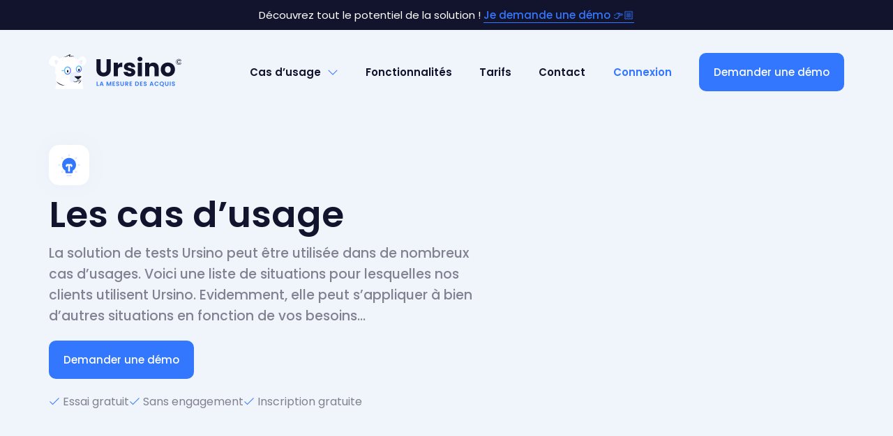

--- FILE ---
content_type: text/html; charset=UTF-8
request_url: https://www.ursino.app/cas-usage
body_size: 32104
content:
<!DOCTYPE html>
<html lang="fr-FR">
<head><meta charset="UTF-8"><script>if(navigator.userAgent.match(/MSIE|Internet Explorer/i)||navigator.userAgent.match(/Trident\/7\..*?rv:11/i)){var href=document.location.href;if(!href.match(/[?&]nowprocket/)){if(href.indexOf("?")==-1){if(href.indexOf("#")==-1){document.location.href=href+"?nowprocket=1"}else{document.location.href=href.replace("#","?nowprocket=1#")}}else{if(href.indexOf("#")==-1){document.location.href=href+"&nowprocket=1"}else{document.location.href=href.replace("#","&nowprocket=1#")}}}}</script><script>class RocketLazyLoadScripts{constructor(){this.triggerEvents=["keydown","mousedown","mousemove","touchmove","touchstart","touchend","wheel"],this.userEventHandler=this._triggerListener.bind(this),this.touchStartHandler=this._onTouchStart.bind(this),this.touchMoveHandler=this._onTouchMove.bind(this),this.touchEndHandler=this._onTouchEnd.bind(this),this.clickHandler=this._onClick.bind(this),this.interceptedClicks=[],window.addEventListener("pageshow",(e=>{this.persisted=e.persisted})),window.addEventListener("DOMContentLoaded",(()=>{this._preconnect3rdParties()})),this.delayedScripts={normal:[],async:[],defer:[]},this.allJQueries=[]}_addUserInteractionListener(e){document.hidden?e._triggerListener():(this.triggerEvents.forEach((t=>window.addEventListener(t,e.userEventHandler,{passive:!0}))),window.addEventListener("touchstart",e.touchStartHandler,{passive:!0}),window.addEventListener("mousedown",e.touchStartHandler),document.addEventListener("visibilitychange",e.userEventHandler))}_removeUserInteractionListener(){this.triggerEvents.forEach((e=>window.removeEventListener(e,this.userEventHandler,{passive:!0}))),document.removeEventListener("visibilitychange",this.userEventHandler)}_onTouchStart(e){"HTML"!==e.target.tagName&&(window.addEventListener("touchend",this.touchEndHandler),window.addEventListener("mouseup",this.touchEndHandler),window.addEventListener("touchmove",this.touchMoveHandler,{passive:!0}),window.addEventListener("mousemove",this.touchMoveHandler),e.target.addEventListener("click",this.clickHandler),this._renameDOMAttribute(e.target,"onclick","rocket-onclick"))}_onTouchMove(e){window.removeEventListener("touchend",this.touchEndHandler),window.removeEventListener("mouseup",this.touchEndHandler),window.removeEventListener("touchmove",this.touchMoveHandler,{passive:!0}),window.removeEventListener("mousemove",this.touchMoveHandler),e.target.removeEventListener("click",this.clickHandler),this._renameDOMAttribute(e.target,"rocket-onclick","onclick")}_onTouchEnd(e){window.removeEventListener("touchend",this.touchEndHandler),window.removeEventListener("mouseup",this.touchEndHandler),window.removeEventListener("touchmove",this.touchMoveHandler,{passive:!0}),window.removeEventListener("mousemove",this.touchMoveHandler)}_onClick(e){e.target.removeEventListener("click",this.clickHandler),this._renameDOMAttribute(e.target,"rocket-onclick","onclick"),this.interceptedClicks.push(e),e.preventDefault(),e.stopPropagation(),e.stopImmediatePropagation()}_replayClicks(){window.removeEventListener("touchstart",this.touchStartHandler,{passive:!0}),window.removeEventListener("mousedown",this.touchStartHandler),this.interceptedClicks.forEach((e=>{e.target.dispatchEvent(new MouseEvent("click",{view:e.view,bubbles:!0,cancelable:!0}))}))}_renameDOMAttribute(e,t,n){e.hasAttribute&&e.hasAttribute(t)&&(event.target.setAttribute(n,event.target.getAttribute(t)),event.target.removeAttribute(t))}_triggerListener(){this._removeUserInteractionListener(this),"loading"===document.readyState?document.addEventListener("DOMContentLoaded",this._loadEverythingNow.bind(this)):this._loadEverythingNow()}_preconnect3rdParties(){let e=[];document.querySelectorAll("script[type=rocketlazyloadscript]").forEach((t=>{if(t.hasAttribute("src")){const n=new URL(t.src).origin;n!==location.origin&&e.push({src:n,crossOrigin:t.crossOrigin||"module"===t.getAttribute("data-rocket-type")})}})),e=[...new Map(e.map((e=>[JSON.stringify(e),e]))).values()],this._batchInjectResourceHints(e,"preconnect")}async _loadEverythingNow(){this.lastBreath=Date.now(),this._delayEventListeners(),this._delayJQueryReady(this),this._handleDocumentWrite(),this._registerAllDelayedScripts(),this._preloadAllScripts(),await this._loadScriptsFromList(this.delayedScripts.normal),await this._loadScriptsFromList(this.delayedScripts.defer),await this._loadScriptsFromList(this.delayedScripts.async);try{await this._triggerDOMContentLoaded(),await this._triggerWindowLoad()}catch(e){}window.dispatchEvent(new Event("rocket-allScriptsLoaded")),this._replayClicks()}_registerAllDelayedScripts(){document.querySelectorAll("script[type=rocketlazyloadscript]").forEach((e=>{e.hasAttribute("src")?e.hasAttribute("async")&&!1!==e.async?this.delayedScripts.async.push(e):e.hasAttribute("defer")&&!1!==e.defer||"module"===e.getAttribute("data-rocket-type")?this.delayedScripts.defer.push(e):this.delayedScripts.normal.push(e):this.delayedScripts.normal.push(e)}))}async _transformScript(e){return await this._littleBreath(),new Promise((t=>{const n=document.createElement("script");[...e.attributes].forEach((e=>{let t=e.nodeName;"type"!==t&&("data-rocket-type"===t&&(t="type"),n.setAttribute(t,e.nodeValue))})),e.hasAttribute("src")?(n.addEventListener("load",t),n.addEventListener("error",t)):(n.text=e.text,t());try{e.parentNode.replaceChild(n,e)}catch(e){t()}}))}async _loadScriptsFromList(e){const t=e.shift();return t?(await this._transformScript(t),this._loadScriptsFromList(e)):Promise.resolve()}_preloadAllScripts(){this._batchInjectResourceHints([...this.delayedScripts.normal,...this.delayedScripts.defer,...this.delayedScripts.async],"preload")}_batchInjectResourceHints(e,t){var n=document.createDocumentFragment();e.forEach((e=>{if(e.src){const i=document.createElement("link");i.href=e.src,i.rel=t,"preconnect"!==t&&(i.as="script"),e.getAttribute&&"module"===e.getAttribute("data-rocket-type")&&(i.crossOrigin=!0),e.crossOrigin&&(i.crossOrigin=e.crossOrigin),n.appendChild(i)}})),document.head.appendChild(n)}_delayEventListeners(){let e={};function t(t,n){!function(t){function n(n){return e[t].eventsToRewrite.indexOf(n)>=0?"rocket-"+n:n}e[t]||(e[t]={originalFunctions:{add:t.addEventListener,remove:t.removeEventListener},eventsToRewrite:[]},t.addEventListener=function(){arguments[0]=n(arguments[0]),e[t].originalFunctions.add.apply(t,arguments)},t.removeEventListener=function(){arguments[0]=n(arguments[0]),e[t].originalFunctions.remove.apply(t,arguments)})}(t),e[t].eventsToRewrite.push(n)}function n(e,t){let n=e[t];Object.defineProperty(e,t,{get:()=>n||function(){},set(i){e["rocket"+t]=n=i}})}t(document,"DOMContentLoaded"),t(window,"DOMContentLoaded"),t(window,"load"),t(window,"pageshow"),t(document,"readystatechange"),n(document,"onreadystatechange"),n(window,"onload"),n(window,"onpageshow")}_delayJQueryReady(e){let t=window.jQuery;Object.defineProperty(window,"jQuery",{get:()=>t,set(n){if(n&&n.fn&&!e.allJQueries.includes(n)){n.fn.ready=n.fn.init.prototype.ready=function(t){e.domReadyFired?t.bind(document)(n):document.addEventListener("rocket-DOMContentLoaded",(()=>t.bind(document)(n)))};const t=n.fn.on;n.fn.on=n.fn.init.prototype.on=function(){if(this[0]===window){function e(e){return e.split(" ").map((e=>"load"===e||0===e.indexOf("load.")?"rocket-jquery-load":e)).join(" ")}"string"==typeof arguments[0]||arguments[0]instanceof String?arguments[0]=e(arguments[0]):"object"==typeof arguments[0]&&Object.keys(arguments[0]).forEach((t=>{delete Object.assign(arguments[0],{[e(t)]:arguments[0][t]})[t]}))}return t.apply(this,arguments),this},e.allJQueries.push(n)}t=n}})}async _triggerDOMContentLoaded(){this.domReadyFired=!0,await this._littleBreath(),document.dispatchEvent(new Event("rocket-DOMContentLoaded")),await this._littleBreath(),window.dispatchEvent(new Event("rocket-DOMContentLoaded")),await this._littleBreath(),document.dispatchEvent(new Event("rocket-readystatechange")),await this._littleBreath(),document.rocketonreadystatechange&&document.rocketonreadystatechange()}async _triggerWindowLoad(){await this._littleBreath(),window.dispatchEvent(new Event("rocket-load")),await this._littleBreath(),window.rocketonload&&window.rocketonload(),await this._littleBreath(),this.allJQueries.forEach((e=>e(window).trigger("rocket-jquery-load"))),await this._littleBreath();const e=new Event("rocket-pageshow");e.persisted=this.persisted,window.dispatchEvent(e),await this._littleBreath(),window.rocketonpageshow&&window.rocketonpageshow({persisted:this.persisted})}_handleDocumentWrite(){const e=new Map;document.write=document.writeln=function(t){const n=document.currentScript,i=document.createRange(),r=n.parentElement;let o=e.get(n);void 0===o&&(o=n.nextSibling,e.set(n,o));const s=document.createDocumentFragment();i.setStart(s,0),s.appendChild(i.createContextualFragment(t)),r.insertBefore(s,o)}}async _littleBreath(){Date.now()-this.lastBreath>45&&(await this._requestAnimFrame(),this.lastBreath=Date.now())}async _requestAnimFrame(){return document.hidden?new Promise((e=>setTimeout(e))):new Promise((e=>requestAnimationFrame(e)))}static run(){const e=new RocketLazyLoadScripts;e._addUserInteractionListener(e)}}RocketLazyLoadScripts.run();</script>
    
    <meta name="viewport" content="width=device-width, initial-scale=1"/>

    <script type="rocketlazyloadscript" data-minify="1" src="https://www.ursino.app/wp-content/cache/min/1/wp-content/themes/ursino/assets/tarteaucitron/tarteaucitron.js?ver=1688388163" defer></script>

    <script type="rocketlazyloadscript" data-rocket-type="text/javascript">
        tarteaucitron.init({
            "privacyUrl": "", /* Privacy policy url */
            "bodyPosition": "bottom", /* or top to bring it as first element for accessibility */

            "hashtag": "#tarteaucitron", /* Open the panel with this hashtag */
            "cookieName": "tarteaucitron", /* Cookie name */

            "orientation": "middle", /* Banner position (top - bottom) */

            "groupServices": false, /* Group services by category */
            "serviceDefaultState": "wait", /* Default state (true - wait - false) */

            "showAlertSmall": false, /* Show the small banner on bottom right */
            "cookieslist": false, /* Show the cookie list */

            "closePopup": false, /* Show a close X on the banner */

            "showIcon": true, /* Show cookie icon to manage cookies */
            //"iconSrc": "", /* Optionnal: URL or base64 encoded image */
            "iconPosition": "BottomLeft", /* BottomRight, BottomLeft, TopRight and TopLeft */

            "adblocker": false, /* Show a Warning if an adblocker is detected */

            "DenyAllCta" : true, /* Show the deny all button */
            "AcceptAllCta" : true, /* Show the accept all button when highPrivacy on */
            "highPrivacy": true, /* HIGHLY RECOMMANDED Disable auto consent */

            "handleBrowserDNTRequest": false, /* If Do Not Track == 1, disallow all */

            "removeCredit": false, /* Remove credit link */
            "moreInfoLink": true, /* Show more info link */

            "useExternalCss": false, /* If false, the tarteaucitron.css file will be loaded */
            "useExternalJs": false, /* If false, the tarteaucitron.js file will be loaded */

            //"cookieDomain": ".my-multisite-domaine.fr", /* Shared cookie for multisite */

            "readmoreLink": "", /* Change the default readmore link */

            "mandatory": true, /* Show a message about mandatory cookies */
            "mandatoryCta": true /* Show the disabled accept button when mandatory on */
        });
    </script>
    <script type="rocketlazyloadscript" data-rocket-type="text/javascript">
        tarteaucitron.user.googletagmanagerId = 'GTM-T4CC8W4';
        (tarteaucitron.job = tarteaucitron.job || []).push('googletagmanager');
    </script>
<!-- Hotjar Tracking Code for https://www.ursino.app/ -->
<script type="rocketlazyloadscript">
    (function(h,o,t,j,a,r){
        h.hj=h.hj||function(){(h.hj.q=h.hj.q||[]).push(arguments)};
        h._hjSettings={hjid:3426998,hjsv:6};
        a=o.getElementsByTagName('head')[0];
        r=o.createElement('script');r.async=1;
        r.src=t+h._hjSettings.hjid+j+h._hjSettings.hjsv;
        a.appendChild(r);
    })(window,document,'https://static.hotjar.com/c/hotjar-','.js?sv=');
</script>
    <meta name='robots' content='index, follow, max-image-preview:large, max-snippet:-1, max-video-preview:-1' />

	<!-- This site is optimized with the Yoast SEO plugin v26.7 - https://yoast.com/wordpress/plugins/seo/ -->
	<title>Dans quels cas utiliser les tests personnalisés ? - Ursino</title><link rel="preload" as="font" href="https://fonts.gstatic.com/s/poppins/v22/pxiEyp8kv8JHgFVrJJfecg.woff2" crossorigin><link rel="preload" as="font" href="https://fonts.gstatic.com/s/poppins/v22/pxiByp8kv8JHgFVrLGT9Z1xlFQ.woff2" crossorigin><link rel="preload" as="font" href="https://fonts.gstatic.com/s/poppins/v22/pxiByp8kv8JHgFVrLEj6Z1xlFQ.woff2" crossorigin><link rel="preload" as="font" href="https://maxst.icons8.com/vue-static/landings/line-awesome/line-awesome/1.3.0/fonts/la-solid-900.woff2" crossorigin><style id="wpr-usedcss">img:is([sizes=auto i],[sizes^="auto," i]){contain-intrinsic-size:3000px 1500px}:where(.wp-block-button__link){border-radius:9999px;box-shadow:none;padding:calc(.667em + 2px) calc(1.333em + 2px);text-decoration:none}:root :where(.wp-block-button .wp-block-button__link.is-style-outline),:root :where(.wp-block-button.is-style-outline>.wp-block-button__link){border:2px solid;padding:.667em 1.333em}:root :where(.wp-block-button .wp-block-button__link.is-style-outline:not(.has-text-color)),:root :where(.wp-block-button.is-style-outline>.wp-block-button__link:not(.has-text-color)){color:currentColor}:root :where(.wp-block-button .wp-block-button__link.is-style-outline:not(.has-background)),:root :where(.wp-block-button.is-style-outline>.wp-block-button__link:not(.has-background)){background-color:initial;background-image:none}:where(.wp-block-calendar table:not(.has-background) th){background:#ddd}:where(.wp-block-columns){margin-bottom:1.75em}:where(.wp-block-columns.has-background){padding:1.25em 2.375em}:where(.wp-block-post-comments input[type=submit]){border:none}:where(.wp-block-cover-image:not(.has-text-color)),:where(.wp-block-cover:not(.has-text-color)){color:#fff}:where(.wp-block-cover-image.is-light:not(.has-text-color)),:where(.wp-block-cover.is-light:not(.has-text-color)){color:#000}:root :where(.wp-block-cover h1:not(.has-text-color)),:root :where(.wp-block-cover h2:not(.has-text-color)),:root :where(.wp-block-cover h3:not(.has-text-color)),:root :where(.wp-block-cover h4:not(.has-text-color)),:root :where(.wp-block-cover h5:not(.has-text-color)),:root :where(.wp-block-cover h6:not(.has-text-color)),:root :where(.wp-block-cover p:not(.has-text-color)){color:inherit}:where(.wp-block-file){margin-bottom:1.5em}:where(.wp-block-file__button){border-radius:2em;display:inline-block;padding:.5em 1em}:where(.wp-block-file__button):is(a):active,:where(.wp-block-file__button):is(a):focus,:where(.wp-block-file__button):is(a):hover,:where(.wp-block-file__button):is(a):visited{box-shadow:none;color:#fff;opacity:.85;text-decoration:none}:where(.wp-block-group.wp-block-group-is-layout-constrained){position:relative}:root :where(.wp-block-image.is-style-rounded img,.wp-block-image .is-style-rounded img){border-radius:9999px}:where(.wp-block-latest-comments:not([style*=line-height] .wp-block-latest-comments__comment)){line-height:1.1}:where(.wp-block-latest-comments:not([style*=line-height] .wp-block-latest-comments__comment-excerpt p)){line-height:1.8}:root :where(.wp-block-latest-posts.is-grid){padding:0}:root :where(.wp-block-latest-posts.wp-block-latest-posts__list){padding-left:0}ul{box-sizing:border-box}:root :where(.wp-block-list.has-background){padding:1.25em 2.375em}:where(.wp-block-navigation.has-background .wp-block-navigation-item a:not(.wp-element-button)),:where(.wp-block-navigation.has-background .wp-block-navigation-submenu a:not(.wp-element-button)){padding:.5em 1em}:where(.wp-block-navigation .wp-block-navigation__submenu-container .wp-block-navigation-item a:not(.wp-element-button)),:where(.wp-block-navigation .wp-block-navigation__submenu-container .wp-block-navigation-submenu a:not(.wp-element-button)),:where(.wp-block-navigation .wp-block-navigation__submenu-container .wp-block-navigation-submenu button.wp-block-navigation-item__content),:where(.wp-block-navigation .wp-block-navigation__submenu-container .wp-block-pages-list__item button.wp-block-navigation-item__content){padding:.5em 1em}:root :where(p.has-background){padding:1.25em 2.375em}:where(p.has-text-color:not(.has-link-color)) a{color:inherit}:where(.wp-block-post-comments-form) input:not([type=submit]),:where(.wp-block-post-comments-form) textarea{border:1px solid #949494;font-family:inherit;font-size:1em}:where(.wp-block-post-comments-form) input:where(:not([type=submit]):not([type=checkbox])),:where(.wp-block-post-comments-form) textarea{padding:calc(.667em + 2px)}:where(.wp-block-post-excerpt){box-sizing:border-box;margin-bottom:var(--wp--style--block-gap);margin-top:var(--wp--style--block-gap)}:where(.wp-block-preformatted.has-background){padding:1.25em 2.375em}:where(.wp-block-search__button){border:1px solid #ccc;padding:6px 10px}:where(.wp-block-search__input){font-family:inherit;font-size:inherit;font-style:inherit;font-weight:inherit;letter-spacing:inherit;line-height:inherit;text-transform:inherit}:where(.wp-block-search__button-inside .wp-block-search__inside-wrapper){border:1px solid #949494;box-sizing:border-box;padding:4px}:where(.wp-block-search__button-inside .wp-block-search__inside-wrapper) .wp-block-search__input{border:none;border-radius:0;padding:0 4px}:where(.wp-block-search__button-inside .wp-block-search__inside-wrapper) .wp-block-search__input:focus{outline:0}:where(.wp-block-search__button-inside .wp-block-search__inside-wrapper) :where(.wp-block-search__button){padding:4px 8px}:root :where(.wp-block-separator.is-style-dots){height:auto;line-height:1;text-align:center}:root :where(.wp-block-separator.is-style-dots):before{color:currentColor;content:"···";font-family:serif;font-size:1.5em;letter-spacing:2em;padding-left:2em}:root :where(.wp-block-site-logo.is-style-rounded){border-radius:9999px}:where(.wp-block-social-links:not(.is-style-logos-only)) .wp-social-link{background-color:#f0f0f0;color:#444}:where(.wp-block-social-links:not(.is-style-logos-only)) .wp-social-link-amazon{background-color:#f90;color:#fff}:where(.wp-block-social-links:not(.is-style-logos-only)) .wp-social-link-bandcamp{background-color:#1ea0c3;color:#fff}:where(.wp-block-social-links:not(.is-style-logos-only)) .wp-social-link-behance{background-color:#0757fe;color:#fff}:where(.wp-block-social-links:not(.is-style-logos-only)) .wp-social-link-bluesky{background-color:#0a7aff;color:#fff}:where(.wp-block-social-links:not(.is-style-logos-only)) .wp-social-link-codepen{background-color:#1e1f26;color:#fff}:where(.wp-block-social-links:not(.is-style-logos-only)) .wp-social-link-deviantart{background-color:#02e49b;color:#fff}:where(.wp-block-social-links:not(.is-style-logos-only)) .wp-social-link-dribbble{background-color:#e94c89;color:#fff}:where(.wp-block-social-links:not(.is-style-logos-only)) .wp-social-link-dropbox{background-color:#4280ff;color:#fff}:where(.wp-block-social-links:not(.is-style-logos-only)) .wp-social-link-etsy{background-color:#f45800;color:#fff}:where(.wp-block-social-links:not(.is-style-logos-only)) .wp-social-link-facebook{background-color:#0866ff;color:#fff}:where(.wp-block-social-links:not(.is-style-logos-only)) .wp-social-link-fivehundredpx{background-color:#000;color:#fff}:where(.wp-block-social-links:not(.is-style-logos-only)) .wp-social-link-flickr{background-color:#0461dd;color:#fff}:where(.wp-block-social-links:not(.is-style-logos-only)) .wp-social-link-foursquare{background-color:#e65678;color:#fff}:where(.wp-block-social-links:not(.is-style-logos-only)) .wp-social-link-github{background-color:#24292d;color:#fff}:where(.wp-block-social-links:not(.is-style-logos-only)) .wp-social-link-goodreads{background-color:#eceadd;color:#382110}:where(.wp-block-social-links:not(.is-style-logos-only)) .wp-social-link-google{background-color:#ea4434;color:#fff}:where(.wp-block-social-links:not(.is-style-logos-only)) .wp-social-link-gravatar{background-color:#1d4fc4;color:#fff}:where(.wp-block-social-links:not(.is-style-logos-only)) .wp-social-link-instagram{background-color:#f00075;color:#fff}:where(.wp-block-social-links:not(.is-style-logos-only)) .wp-social-link-lastfm{background-color:#e21b24;color:#fff}:where(.wp-block-social-links:not(.is-style-logos-only)) .wp-social-link-linkedin{background-color:#0d66c2;color:#fff}:where(.wp-block-social-links:not(.is-style-logos-only)) .wp-social-link-mastodon{background-color:#3288d4;color:#fff}:where(.wp-block-social-links:not(.is-style-logos-only)) .wp-social-link-medium{background-color:#000;color:#fff}:where(.wp-block-social-links:not(.is-style-logos-only)) .wp-social-link-meetup{background-color:#f6405f;color:#fff}:where(.wp-block-social-links:not(.is-style-logos-only)) .wp-social-link-patreon{background-color:#000;color:#fff}:where(.wp-block-social-links:not(.is-style-logos-only)) .wp-social-link-pinterest{background-color:#e60122;color:#fff}:where(.wp-block-social-links:not(.is-style-logos-only)) .wp-social-link-pocket{background-color:#ef4155;color:#fff}:where(.wp-block-social-links:not(.is-style-logos-only)) .wp-social-link-reddit{background-color:#ff4500;color:#fff}:where(.wp-block-social-links:not(.is-style-logos-only)) .wp-social-link-skype{background-color:#0478d7;color:#fff}:where(.wp-block-social-links:not(.is-style-logos-only)) .wp-social-link-snapchat{background-color:#fefc00;color:#fff;stroke:#000}:where(.wp-block-social-links:not(.is-style-logos-only)) .wp-social-link-soundcloud{background-color:#ff5600;color:#fff}:where(.wp-block-social-links:not(.is-style-logos-only)) .wp-social-link-spotify{background-color:#1bd760;color:#fff}:where(.wp-block-social-links:not(.is-style-logos-only)) .wp-social-link-telegram{background-color:#2aabee;color:#fff}:where(.wp-block-social-links:not(.is-style-logos-only)) .wp-social-link-threads{background-color:#000;color:#fff}:where(.wp-block-social-links:not(.is-style-logos-only)) .wp-social-link-tiktok{background-color:#000;color:#fff}:where(.wp-block-social-links:not(.is-style-logos-only)) .wp-social-link-tumblr{background-color:#011835;color:#fff}:where(.wp-block-social-links:not(.is-style-logos-only)) .wp-social-link-twitch{background-color:#6440a4;color:#fff}:where(.wp-block-social-links:not(.is-style-logos-only)) .wp-social-link-twitter{background-color:#1da1f2;color:#fff}:where(.wp-block-social-links:not(.is-style-logos-only)) .wp-social-link-vimeo{background-color:#1eb7ea;color:#fff}:where(.wp-block-social-links:not(.is-style-logos-only)) .wp-social-link-vk{background-color:#4680c2;color:#fff}:where(.wp-block-social-links:not(.is-style-logos-only)) .wp-social-link-wordpress{background-color:#3499cd;color:#fff}:where(.wp-block-social-links:not(.is-style-logos-only)) .wp-social-link-whatsapp{background-color:#25d366;color:#fff}:where(.wp-block-social-links:not(.is-style-logos-only)) .wp-social-link-x{background-color:#000;color:#fff}:where(.wp-block-social-links:not(.is-style-logos-only)) .wp-social-link-yelp{background-color:#d32422;color:#fff}:where(.wp-block-social-links:not(.is-style-logos-only)) .wp-social-link-youtube{background-color:red;color:#fff}:where(.wp-block-social-links.is-style-logos-only) .wp-social-link{background:0 0}:where(.wp-block-social-links.is-style-logos-only) .wp-social-link svg{height:1.25em;width:1.25em}:where(.wp-block-social-links.is-style-logos-only) .wp-social-link-amazon{color:#f90}:where(.wp-block-social-links.is-style-logos-only) .wp-social-link-bandcamp{color:#1ea0c3}:where(.wp-block-social-links.is-style-logos-only) .wp-social-link-behance{color:#0757fe}:where(.wp-block-social-links.is-style-logos-only) .wp-social-link-bluesky{color:#0a7aff}:where(.wp-block-social-links.is-style-logos-only) .wp-social-link-codepen{color:#1e1f26}:where(.wp-block-social-links.is-style-logos-only) .wp-social-link-deviantart{color:#02e49b}:where(.wp-block-social-links.is-style-logos-only) .wp-social-link-dribbble{color:#e94c89}:where(.wp-block-social-links.is-style-logos-only) .wp-social-link-dropbox{color:#4280ff}:where(.wp-block-social-links.is-style-logos-only) .wp-social-link-etsy{color:#f45800}:where(.wp-block-social-links.is-style-logos-only) .wp-social-link-facebook{color:#0866ff}:where(.wp-block-social-links.is-style-logos-only) .wp-social-link-fivehundredpx{color:#000}:where(.wp-block-social-links.is-style-logos-only) .wp-social-link-flickr{color:#0461dd}:where(.wp-block-social-links.is-style-logos-only) .wp-social-link-foursquare{color:#e65678}:where(.wp-block-social-links.is-style-logos-only) .wp-social-link-github{color:#24292d}:where(.wp-block-social-links.is-style-logos-only) .wp-social-link-goodreads{color:#382110}:where(.wp-block-social-links.is-style-logos-only) .wp-social-link-google{color:#ea4434}:where(.wp-block-social-links.is-style-logos-only) .wp-social-link-gravatar{color:#1d4fc4}:where(.wp-block-social-links.is-style-logos-only) .wp-social-link-instagram{color:#f00075}:where(.wp-block-social-links.is-style-logos-only) .wp-social-link-lastfm{color:#e21b24}:where(.wp-block-social-links.is-style-logos-only) .wp-social-link-linkedin{color:#0d66c2}:where(.wp-block-social-links.is-style-logos-only) .wp-social-link-mastodon{color:#3288d4}:where(.wp-block-social-links.is-style-logos-only) .wp-social-link-medium{color:#000}:where(.wp-block-social-links.is-style-logos-only) .wp-social-link-meetup{color:#f6405f}:where(.wp-block-social-links.is-style-logos-only) .wp-social-link-patreon{color:#000}:where(.wp-block-social-links.is-style-logos-only) .wp-social-link-pinterest{color:#e60122}:where(.wp-block-social-links.is-style-logos-only) .wp-social-link-pocket{color:#ef4155}:where(.wp-block-social-links.is-style-logos-only) .wp-social-link-reddit{color:#ff4500}:where(.wp-block-social-links.is-style-logos-only) .wp-social-link-skype{color:#0478d7}:where(.wp-block-social-links.is-style-logos-only) .wp-social-link-snapchat{color:#fff;stroke:#000}:where(.wp-block-social-links.is-style-logos-only) .wp-social-link-soundcloud{color:#ff5600}:where(.wp-block-social-links.is-style-logos-only) .wp-social-link-spotify{color:#1bd760}:where(.wp-block-social-links.is-style-logos-only) .wp-social-link-telegram{color:#2aabee}:where(.wp-block-social-links.is-style-logos-only) .wp-social-link-threads{color:#000}:where(.wp-block-social-links.is-style-logos-only) .wp-social-link-tiktok{color:#000}:where(.wp-block-social-links.is-style-logos-only) .wp-social-link-tumblr{color:#011835}:where(.wp-block-social-links.is-style-logos-only) .wp-social-link-twitch{color:#6440a4}:where(.wp-block-social-links.is-style-logos-only) .wp-social-link-twitter{color:#1da1f2}:where(.wp-block-social-links.is-style-logos-only) .wp-social-link-vimeo{color:#1eb7ea}:where(.wp-block-social-links.is-style-logos-only) .wp-social-link-vk{color:#4680c2}:where(.wp-block-social-links.is-style-logos-only) .wp-social-link-whatsapp{color:#25d366}:where(.wp-block-social-links.is-style-logos-only) .wp-social-link-wordpress{color:#3499cd}:where(.wp-block-social-links.is-style-logos-only) .wp-social-link-x{color:#000}:where(.wp-block-social-links.is-style-logos-only) .wp-social-link-yelp{color:#d32422}:where(.wp-block-social-links.is-style-logos-only) .wp-social-link-youtube{color:red}:root :where(.wp-block-social-links .wp-social-link a){padding:.25em}:root :where(.wp-block-social-links.is-style-logos-only .wp-social-link a){padding:0}:root :where(.wp-block-social-links.is-style-pill-shape .wp-social-link a){padding-left:.66667em;padding-right:.66667em}:root :where(.wp-block-tag-cloud.is-style-outline){display:flex;flex-wrap:wrap;gap:1ch}:root :where(.wp-block-tag-cloud.is-style-outline a){border:1px solid;font-size:unset!important;margin-right:0;padding:1ch 2ch;text-decoration:none!important}:root :where(.wp-block-table-of-contents){box-sizing:border-box}:where(.wp-block-term-description){box-sizing:border-box;margin-bottom:var(--wp--style--block-gap);margin-top:var(--wp--style--block-gap)}:where(pre.wp-block-verse){font-family:inherit}:root{--wp--preset--font-size--normal:16px;--wp--preset--font-size--huge:42px}html :where(.has-border-color){border-style:solid}html :where([style*=border-top-color]){border-top-style:solid}html :where([style*=border-right-color]){border-right-style:solid}html :where([style*=border-bottom-color]){border-bottom-style:solid}html :where([style*=border-left-color]){border-left-style:solid}html :where([style*=border-width]){border-style:solid}html :where([style*=border-top-width]){border-top-style:solid}html :where([style*=border-right-width]){border-right-style:solid}html :where([style*=border-bottom-width]){border-bottom-style:solid}html :where([style*=border-left-width]){border-left-style:solid}html :where(img[class*=wp-image-]){height:auto;max-width:100%}:where(figure){margin:0 0 1em}html :where(.is-position-sticky){--wp-admin--admin-bar--position-offset:var(--wp-admin--admin-bar--height,0px)}@media screen and (max-width:600px){html :where(.is-position-sticky){--wp-admin--admin-bar--position-offset:0px}}:root{--wp--preset--aspect-ratio--square:1;--wp--preset--aspect-ratio--4-3:4/3;--wp--preset--aspect-ratio--3-4:3/4;--wp--preset--aspect-ratio--3-2:3/2;--wp--preset--aspect-ratio--2-3:2/3;--wp--preset--aspect-ratio--16-9:16/9;--wp--preset--aspect-ratio--9-16:9/16;--wp--preset--color--black:#000000;--wp--preset--color--cyan-bluish-gray:#abb8c3;--wp--preset--color--white:#ffffff;--wp--preset--color--pale-pink:#f78da7;--wp--preset--color--vivid-red:#cf2e2e;--wp--preset--color--luminous-vivid-orange:#ff6900;--wp--preset--color--luminous-vivid-amber:#fcb900;--wp--preset--color--light-green-cyan:#7bdcb5;--wp--preset--color--vivid-green-cyan:#00d084;--wp--preset--color--pale-cyan-blue:#8ed1fc;--wp--preset--color--vivid-cyan-blue:#0693e3;--wp--preset--color--vivid-purple:#9b51e0;--wp--preset--gradient--vivid-cyan-blue-to-vivid-purple:linear-gradient(135deg,rgba(6, 147, 227, 1) 0%,rgb(155, 81, 224) 100%);--wp--preset--gradient--light-green-cyan-to-vivid-green-cyan:linear-gradient(135deg,rgb(122, 220, 180) 0%,rgb(0, 208, 130) 100%);--wp--preset--gradient--luminous-vivid-amber-to-luminous-vivid-orange:linear-gradient(135deg,rgba(252, 185, 0, 1) 0%,rgba(255, 105, 0, 1) 100%);--wp--preset--gradient--luminous-vivid-orange-to-vivid-red:linear-gradient(135deg,rgba(255, 105, 0, 1) 0%,rgb(207, 46, 46) 100%);--wp--preset--gradient--very-light-gray-to-cyan-bluish-gray:linear-gradient(135deg,rgb(238, 238, 238) 0%,rgb(169, 184, 195) 100%);--wp--preset--gradient--cool-to-warm-spectrum:linear-gradient(135deg,rgb(74, 234, 220) 0%,rgb(151, 120, 209) 20%,rgb(207, 42, 186) 40%,rgb(238, 44, 130) 60%,rgb(251, 105, 98) 80%,rgb(254, 248, 76) 100%);--wp--preset--gradient--blush-light-purple:linear-gradient(135deg,rgb(255, 206, 236) 0%,rgb(152, 150, 240) 100%);--wp--preset--gradient--blush-bordeaux:linear-gradient(135deg,rgb(254, 205, 165) 0%,rgb(254, 45, 45) 50%,rgb(107, 0, 62) 100%);--wp--preset--gradient--luminous-dusk:linear-gradient(135deg,rgb(255, 203, 112) 0%,rgb(199, 81, 192) 50%,rgb(65, 88, 208) 100%);--wp--preset--gradient--pale-ocean:linear-gradient(135deg,rgb(255, 245, 203) 0%,rgb(182, 227, 212) 50%,rgb(51, 167, 181) 100%);--wp--preset--gradient--electric-grass:linear-gradient(135deg,rgb(202, 248, 128) 0%,rgb(113, 206, 126) 100%);--wp--preset--gradient--midnight:linear-gradient(135deg,rgb(2, 3, 129) 0%,rgb(40, 116, 252) 100%);--wp--preset--font-size--small:13px;--wp--preset--font-size--medium:20px;--wp--preset--font-size--large:36px;--wp--preset--font-size--x-large:42px;--wp--preset--spacing--20:0.44rem;--wp--preset--spacing--30:0.67rem;--wp--preset--spacing--40:1rem;--wp--preset--spacing--50:1.5rem;--wp--preset--spacing--60:2.25rem;--wp--preset--spacing--70:3.38rem;--wp--preset--spacing--80:5.06rem;--wp--preset--shadow--natural:6px 6px 9px rgba(0, 0, 0, .2);--wp--preset--shadow--deep:12px 12px 50px rgba(0, 0, 0, .4);--wp--preset--shadow--sharp:6px 6px 0px rgba(0, 0, 0, .2);--wp--preset--shadow--outlined:6px 6px 0px -3px rgba(255, 255, 255, 1),6px 6px rgba(0, 0, 0, 1);--wp--preset--shadow--crisp:6px 6px 0px rgba(0, 0, 0, 1)}:where(.is-layout-flex){gap:.5em}:where(.is-layout-grid){gap:.5em}:where(.wp-block-post-template.is-layout-flex){gap:1.25em}:where(.wp-block-post-template.is-layout-grid){gap:1.25em}:where(.wp-block-columns.is-layout-flex){gap:2em}:where(.wp-block-columns.is-layout-grid){gap:2em}:root :where(.wp-block-pullquote){font-size:1.5em;line-height:1.6}@font-face{font-family:Poppins;font-style:normal;font-weight:400;font-display:swap;src:url(https://fonts.gstatic.com/s/poppins/v22/pxiEyp8kv8JHgFVrJJfecg.woff2) format('woff2');unicode-range:U+0000-00FF,U+0131,U+0152-0153,U+02BB-02BC,U+02C6,U+02DA,U+02DC,U+0304,U+0308,U+0329,U+2000-206F,U+20AC,U+2122,U+2191,U+2193,U+2212,U+2215,U+FEFF,U+FFFD}@font-face{font-family:Poppins;font-style:normal;font-weight:500;font-display:swap;src:url(https://fonts.gstatic.com/s/poppins/v22/pxiByp8kv8JHgFVrLGT9Z1xlFQ.woff2) format('woff2');unicode-range:U+0000-00FF,U+0131,U+0152-0153,U+02BB-02BC,U+02C6,U+02DA,U+02DC,U+0304,U+0308,U+0329,U+2000-206F,U+20AC,U+2122,U+2191,U+2193,U+2212,U+2215,U+FEFF,U+FFFD}@font-face{font-family:Poppins;font-style:normal;font-weight:600;font-display:swap;src:url(https://fonts.gstatic.com/s/poppins/v22/pxiByp8kv8JHgFVrLEj6Z1xlFQ.woff2) format('woff2');unicode-range:U+0000-00FF,U+0131,U+0152-0153,U+02BB-02BC,U+02C6,U+02DA,U+02DC,U+0304,U+0308,U+0329,U+2000-206F,U+20AC,U+2122,U+2191,U+2193,U+2212,U+2215,U+FEFF,U+FFFD}.la,.las{-moz-osx-font-smoothing:grayscale;-webkit-font-smoothing:antialiased;display:inline-block;font-style:normal;font-variant:normal;text-rendering:auto;line-height:1}.la-angle-left:before{content:'\f104'}.la-angle-right:before{content:'\f105'}.la-bars:before{content:'\f0c9'}.la-book:before{content:'\f02d'}.la-book-reader:before{content:'\f5da'}.la-brain:before{content:'\f5dc'}.la-briefcase:before{content:'\f0b1'}.la-chalkboard-teacher:before{content:'\f51c'}.la-check:before{content:'\f00c'}.la-clipboard-check:before{content:'\f46c'}.la-cog:before{content:'\f013'}.la-handshake:before{content:'\f2b5'}.la-mouse:before{content:'\f8cc'}.la-times:before{content:'\f00d'}.la-wallet:before{content:'\f555'}@font-face{font-family:'Line Awesome Free';font-style:normal;font-weight:900;font-display:swap;src:url(https://maxst.icons8.com/vue-static/landings/line-awesome/line-awesome/1.3.0/fonts/la-solid-900.eot);src:url(https://maxst.icons8.com/vue-static/landings/line-awesome/line-awesome/1.3.0/fonts/la-solid-900.eot?#iefix) format('embedded-opentype'),url(https://maxst.icons8.com/vue-static/landings/line-awesome/line-awesome/1.3.0/fonts/la-solid-900.woff2) format('woff2'),url(https://maxst.icons8.com/vue-static/landings/line-awesome/line-awesome/1.3.0/fonts/la-solid-900.woff) format('woff'),url(https://maxst.icons8.com/vue-static/landings/line-awesome/line-awesome/1.3.0/fonts/la-solid-900.ttf) format('truetype'),url(https://maxst.icons8.com/vue-static/landings/line-awesome/line-awesome/1.3.0/fonts/la-solid-900.svg#lineawesome) format('svg')}.la,.las{font-family:'Line Awesome Free';font-weight:900}.slick-slider{position:relative;display:block;box-sizing:border-box;-webkit-user-select:none;-moz-user-select:none;-ms-user-select:none;user-select:none;-webkit-touch-callout:none;-khtml-user-select:none;-ms-touch-action:pan-y;touch-action:pan-y;-webkit-tap-highlight-color:transparent}.slick-list{position:relative;display:block;overflow:hidden;margin:0;padding:0}.slick-list:focus{outline:0}.slick-list.dragging{cursor:pointer;cursor:hand}.slick-slider .slick-list,.slick-slider .slick-track{-webkit-transform:translate3d(0,0,0);-moz-transform:translate3d(0,0,0);-ms-transform:translate3d(0,0,0);-o-transform:translate3d(0,0,0);transform:translate3d(0,0,0)}.slick-track{position:relative;top:0;left:0;display:block;margin-left:auto;margin-right:auto}.slick-track:after,.slick-track:before{display:table;content:''}.slick-track:after{clear:both}.slick-loading .slick-track{visibility:hidden}.slick-slide{display:none;float:left;height:100%;min-height:1px}[dir=rtl] .slick-slide{float:right}.slick-slide img{display:block}.slick-slide.slick-loading img{display:none}.slick-slide.dragging img{pointer-events:none}.slick-initialized .slick-slide{display:block}.slick-loading .slick-slide{visibility:hidden}.slick-vertical .slick-slide{display:block;height:auto;border:1px solid transparent}.slick-arrow.slick-hidden{display:none}div.sib-sms-field{display:inline-block;position:relative;width:100%}.sib-sms-field .sib-country-block{position:absolute;right:auto;left:0;top:0;bottom:0;padding:1px;-webkit-box-sizing:border-box;-moz-box-sizing:border-box;box-sizing:border-box}.sib-sms-field ul.sib-country-list{position:absolute;z-index:2;list-style:none;text-align:left;padding:0;margin:0 0 0 -1px;box-shadow:rgba(0,0,0,.2) 1px 1px 4px;background-color:#fff;border:1px solid #ccc;white-space:nowrap;max-height:150px;overflow-y:scroll;overflow-x:hidden;top:50px;width:250px}.sib-sms-field .sib-sms{padding-right:6px;padding-left:52px;margin-left:0;position:relative;z-index:0;margin-top:0!important;margin-bottom:0!important;margin-right:0}.sib-multi-lists.sib_error{color:#a94442}form#sib_signup_form_1 p.sib-alert-message{padding:6px 12px;margin-bottom:20px;border:1px solid transparent;border-radius:4px;-webkit-box-sizing:border-box;-moz-box-sizing:border-box;box-sizing:border-box}form#sib_signup_form_1 p.sib-alert-message-error{background-color:#f2dede;border-color:#ebccd1;color:#a94442}form#sib_signup_form_1 p.sib-alert-message-success{background-color:#dff0d8;border-color:#d6e9c6;color:#3c763d}form#sib_signup_form_1 p.sib-alert-message-warning{background-color:#fcf8e3;border-color:#faebcc;color:#8a6d3b}*,::after,::before{box-sizing:inherit}html{box-sizing:border-box}a,body,div,fieldset,form,h1,h2,h3,html,iframe,img,label,legend,li,object,p,span,table,tbody,tr,ul{margin:0;padding:0;border:0;font-weight:inherit;font-style:inherit;font-size:100%;font-family:inherit;vertical-align:baseline}img{vertical-align:middle}body{line-height:normal}table{border-collapse:separate;border-spacing:0}table{vertical-align:middle}a img{border:none}:focus{outline:0}.link,button{background:inherit;border:none;cursor:pointer;font-family:inherit}.btn{display:inline-block;font-size:15px;font-weight:500;text-align:center;white-space:nowrap;vertical-align:middle;padding:15px 20px;border-radius:10px;transition:all .3s;cursor:pointer;overflow:hidden;position:relative;text-decoration:none;width:100%;border:1px solid transparent}@media (min-width:576px){.btn{width:auto}}.btn.btn-primary{color:#fff;background-color:#3477ff}.btn.btn-primary:hover{color:#3477ff;border:1px solid #3477ff;background-color:transparent}.btn.btn-blue{color:#fff;background-color:#00baff}.btn.btn-blue:hover{color:#00baff;border:1px solid #00baff;background-color:transparent}.btn.btn-green{color:#fff;background-color:#61daa6}.btn.btn-green:hover{color:#61daa6;border:1px solid #61daa6;background-color:transparent}.btn.btn-yellow{color:#fff;background-color:#ffd564}.btn.btn-yellow:hover{color:#ffd564;border:1px solid #ffd564;background-color:transparent}.link{text-decoration:none;border-bottom:1px solid;font-weight:500}.link.link-primary{color:#3477ff;border-bottom:1px solid #3477ff}.icon{display:inline-block;background-color:transparent;margin:0;padding:0;width:2.1rem;height:2.1rem}.icon-primary{color:#3477ff}.hidden{display:none}.container{width:100%;padding-right:15px;padding-left:15px;margin-right:auto;margin-left:auto}@media (min-width:576px){.container{width:550px}}body{font-family:Poppins,sans-serif}.first-title,h1{font-family:Poppins,sans-serif;font-weight:600;margin-bottom:15px;color:#12142d;font-size:32px;line-height:35px}@media (min-width:320px){.first-title,h1{font-size:39px;line-height:42px}}@media (min-width:768px){.container{width:760px}.first-title,h1{font-size:52px;line-height:59px;margin-bottom:20px}}h2{font-family:Poppins,sans-serif;font-weight:600;font-size:32px;line-height:32px;color:#12142d}@media (min-width:768px){h2{font-size:42px;line-height:50px}}.third-title,h3{font-family:Poppins,sans-serif;font-weight:600;font-size:24px;line-height:29px;color:#12142d}.fourth-title{font-family:Poppins,sans-serif;font-weight:600;font-size:18px;line-height:20px;color:#12142d}p{font-family:Poppins,sans-serif;font-weight:500;font-size:14px;line-height:19px;color:#818191}p.big{font-size:15px;line-height:27px}@media (min-width:768px){p{font-size:17px;line-height:27px}p.big{font-size:19px;line-height:30px}}p.small{font-size:13px;line-height:18px}.logoref-block .logoref_container .logoref_slider .slick-track{display:flex;align-items:center}.header-title-block .header-title_container{text-align:center;padding-top:45px;padding-bottom:75px}.header-title-block .header-title_container.header-title_container-media{display:grid;gap:20px}.header-title-block .header-title_container.header-title_container-media .header-title_media{position:relative}.header-title-block .header-title_container.header-title_container-media .header-title_media img{max-width:100%}.header-title-block .header-title_container.header-title_container-media .header-title-block_keypoint{margin-bottom:20px}@media (min-width:992px){.container{width:980px}.header-title-block .header-title_container.header-title_container-media{grid-template-columns:56% 44%;align-items:center;text-align:left;gap:40px}.header-title-block .header-title_container.header-title_container-media .header-title-block_keypoint{margin-bottom:0;justify-content:left;row-gap:10px}}.header-title-block .header-title_container .header-title-block_icon{background:#fff;-webkit-box-shadow:0 0 23px #eaf0f9;box-shadow:0 0 23px #eaf0f9;border-radius:15px;padding:12px;display:inline-flex;margin-bottom:12px}.header-title-block .header-title_container .header-title-block_title{margin-bottom:12px}.header-title-block .header-title_container .header-title-block_subtitle{margin-bottom:20px}.header-title-block .header-title_container .header-title-block_keypoint{display:flex;flex-wrap:wrap;justify-content:center;gap:15px;margin-top:20px;color:#818191}@media (min-width:992px){.header-title-block .header-title_container .header-title-block_keypoint{gap:25px}}.header-title-block .header-title_container .header-title-block_cta .btn{margin-right:10px}.usecase-block .usecase_container .usecase_slider .slick-arrow{padding:10px;font-size:21px;-webkit-box-shadow:0 0 23px #eaf0f9;box-shadow:0 0 23px #eaf0f9;max-width:50px}.usecase-block .usecase_container .usecase_slider .slick-arrow.slick-disabled{opacity:0;visibility:hidden}.usecase-block .usecase_container .usecase_slider .slick-arrow.slick-prev{position:absolute;z-index:5;top:50%;left:-10px;-ms-transform:translateY(-50%);transform:translateY(-50%)}.usecase-block .usecase_container .usecase_slider .slick-arrow.slick-next{position:absolute;z-index:5;top:50%;right:-10px;-ms-transform:translateY(-50%);transform:translateY(-50%)}.usecase-block .usecase_container .usecase_slider .slick-list{overflow:visible}.usecase-block .usecase_container .usecase_slider .slick-list .slick-track{display:flex}.usecase-block .usecase_container .usecase_slider .slick-list .slick-track .usecase_item{background:#eaf1ff;border-radius:20px;padding:55px 25px 25px;margin:15px;text-align:center;height:inherit;display:flex;flex-direction:column;align-items:center;justify-content:center}.usecase-block .usecase_container .usecase_slider .slick-list .slick-track .usecase_item.usecase_item-blue{background:#ebf8ff}.usecase-block .usecase_container .usecase_slider .slick-list .slick-track .usecase_item.usecase_item-green{background:#effbf7}.usecase-block .usecase_container .usecase_slider .slick-list .slick-track .usecase_item.usecase_item-yellow{background:#fff8e5}.usecase-block .usecase_container .usecase_slider .slick-list .slick-track .usecase_item .usecase-item_icon{position:absolute;top:0;background:#fff;-webkit-box-shadow:0 0 23px #eaf0f9;box-shadow:0 0 23px #eaf0f9;border-radius:15px;padding:12px;display:flex}.usecase-block .usecase_container .usecase_slider .slick-list .slick-track .usecase_item .usecase-item_presentation{padding-top:15px;padding-bottom:25px}.section_content-usecase{border-top:1px solid #e2e8f2}.content-usecase-block .content-usecase_container{padding-top:55px;padding-bottom:55px}.content-usecase-block .content-usecase_container .content{display:flex;flex-wrap:wrap;gap:40px}.content-usecase-block .content-usecase_container .content .content-usecase_item{position:relative;width:100%}@media (min-width:768px){p.small{font-size:15px;line-height:22px}.content-usecase-block .content-usecase_container .content{flex-wrap:inherit}.content-usecase-block .content-usecase_container .content .content-usecase_item{width:inherit}.content-usecase-block .content-usecase_container .content .content-usecase_item .content-usecase_item-sticky{position:sticky;width:300px;top:25px}}.content-usecase-block .content-usecase_container .content .content-usecase_item .content-usecase_item-sticky{background:#eaf1ff;border-radius:20px;padding:55px 25px 25px;display:flex;flex-direction:column;align-items:center;text-align:center}.content-usecase-block .content-usecase_container .content .content-usecase_item .content-usecase_item-sticky.content-usecase_item-sticky-blue{background:#ebf8ff}.content-usecase-block .content-usecase_container .content .content-usecase_item .content-usecase_item-sticky.content-usecase_item-sticky-green{background:#effbf7}.content-usecase-block .content-usecase_container .content .content-usecase_item .content-usecase_item-sticky.content-usecase_item-sticky-yellow{background:#fff8e5}.content-usecase-block .content-usecase_container .content .content-usecase_item .content-usecase-item_icon{position:absolute;top:-15px;background:#fff;-webkit-box-shadow:0 0 23px #eaf0f9;box-shadow:0 0 23px #eaf0f9;border-radius:15px;padding:12px;display:flex}.content-usecase-block .content-usecase_container .content .content-usecase_item .content-usecase-item_presentation{padding-top:15px;padding-bottom:25px}.content-usecase-block .content-usecase_container .content .content-usecase_content{display:flex;flex-direction:column;gap:25px}.content-usecase-block .content-usecase_container .content .content-usecase_content .content-usecase_content-item .content-usecase_content-item_title{display:flex;align-items:center;gap:10px;margin-bottom:10px}.content-usecase-block .content-usecase_container .content .content-usecase_content .content-usecase_content-item .content-usecase_content-item_title .content-usecase-content-item_icon{-webkit-box-shadow:0 0 23px #eaf0f9;box-shadow:0 0 23px #eaf0f9;border-radius:10px;padding:12px;display:flex}.content-usecase-block .content-usecase_container .content .content-usecase_content .content-usecase_content-item .content-usecase_content-item_title .content-usecase-content-item_icon.content-usecase-content-item_icon-primary{color:#3477ff;background:#eaf1ff}.content-usecase-block .content-usecase_container .content .content-usecase_content .content-usecase_content-item .content-usecase_content-item_title .content-usecase-content-item_icon.content-usecase-content-item_icon-blue{color:#00baff;background:#ebf8ff}.content-usecase-block .content-usecase_container .content .content-usecase_content .content-usecase_content-item .content-usecase_content-item_title .content-usecase-content-item_icon.content-usecase-content-item_icon-green{color:#61daa6;background:#effbf7}.content-usecase-block .content-usecase_container .content .content-usecase_content .content-usecase_content-item .content-usecase_content-item_title .content-usecase-content-item_icon.content-usecase-content-item_icon-yellow{color:#ffd564;background:#fff8e5}html{scroll-behavior:smooth}@media screen and (prefers-reduced-motion:reduce){html{scroll-behavior:auto}}header{background:#f0f4fb}header .header_preheader{display:block;text-align:center;padding:10px 0;width:100%;padding-right:15px;padding-left:15px;margin-right:auto;margin-left:auto;background:#12142d;color:#fff;font-size:14px}header .header_container{display:block;text-align:center;padding:30px 0;width:100%;padding-right:15px;padding-left:15px;margin-right:auto;margin-left:auto}@media (min-width:768px){header .header_container{padding-right:35px;padding-left:35px}}@media (min-width:992px){header .header_container{width:980px;padding-right:15px;padding-left:15px}}@media (min-width:1200px){.container{width:1170px}header .header_container{width:1170px;display:flex;justify-content:center;align-items:center;text-align:inherit}}header .header_container .header-logo{flex-grow:1}header .header_container .header-logo img{height:50px;width:auto}header .header_container .header-navigation{display:none;position:fixed;bottom:70px;right:0;left:0;overflow:scroll;background:#fff;-webkit-box-shadow:0 0 23px #eaf0f9;box-shadow:0 0 23px #eaf0f9;z-index:10}header .header_container .header-navigation .menu-menu-principal-container ul{list-style:none}@media (min-width:835px){header .header_preheader{font-size:15px}header .header_container .header-navigation{flex-grow:2;display:block;position:inherit;bottom:inherit;right:inherit;left:inherit;top:inherit;background:inherit;box-shadow:none;border-radius:inherit;overflow:inherit}header .header_container .header-navigation .menu-menu-principal-container .menu{display:flex;align-items:center;justify-content:space-between}}header .header_container .header-navigation .menu-menu-principal-container .menu .menu-item{position:relative;display:flex;flex-direction:column;align-items:flex-start;margin:0;height:inherit;border-bottom:1px solid #e2e8f2;justify-content:space-between}header .header_container .header-navigation .menu-menu-principal-container .menu .menu-item a{text-decoration:none;color:#12142d;-webkit-transition:.4s;transition:all .4s;font-size:15px;font-weight:600;padding:20px;width:100%;text-align:left}header .header_container .header-navigation .menu-menu-principal-container .menu .menu-item a:hover{color:#3477ff}header .header_container .header-navigation .menu-menu-principal-container .menu .menu-item.menu-item-has-children .sub-menu{padding-top:15px;font-weight:500;display:none}header .header_container .header-navigation .menu-menu-principal-container .menu .menu-item.menu-item-has-children .sub-menu li a{font-size:14px;font-weight:400}header .header_container .header-navigation .menu-menu-principal-container .menu .menu-item.menu-item-has-children .sub-menu.open{display:block}@media (min-width:835px){header .header_container .header-navigation .menu-menu-principal-container .menu .menu-item{align-items:center;flex-direction:row;height:60px;padding:0;border:inherit;justify-content:inherit}header .header_container .header-navigation .menu-menu-principal-container .menu .menu-item a{font-size:14px;padding:0;width:inherit;text-align:inherit}header .header_container .header-navigation .menu-menu-principal-container .menu .menu-item.menu-item-has-children .sub-menu{display:block;position:absolute;z-index:5;min-width:300px;background:#fff;border-radius:15px;-webkit-box-shadow:0 0 23px #eaf0f9;box-shadow:0 0 23px #eaf0f9;padding:25px 25px 15px;visibility:hidden;opacity:0;top:85px}header .header_container .header-navigation .menu-menu-principal-container .menu .menu-item.menu-item-has-children .sub-menu:before{content:'';background:#fff;width:30px;height:30px;display:block;position:absolute;top:-5px;left:20px;margin:auto;transform:rotate(45deg)}}@media (min-width:835px) and (min-width:1200px){header .header_container .header-navigation .menu-menu-principal-container .menu .menu-item.menu-item-has-children .sub-menu{left:50%;transform:translate(-50%,0)}header .header_container .header-navigation .menu-menu-principal-container .menu .menu-item.menu-item-has-children .sub-menu:before{right:0;left:0}}header .header_container .header-navigation .menu-menu-principal-container .menu .menu-item.menu-item-has-children .menu-item{padding:0;padding-top:10px;border:none;margin:0;height:inherit}header .header_container .header-navigation .menu-menu-principal-container .menu .menu-item.menu-item-has-children:after{content:"\f107";font-family:"Line Awesome Free",sans-serif;color:#3477ff;font-weight:900;position:absolute;cursor:pointer;right:30px;top:26px}header .header_container .header-navigation .menu-menu-principal-container .menu .menu-item.menu-item-has-children.open:after{transform-origin:translate(-50%,0);transform:rotate(-180deg);-webkit-transition:.4s;transition:all .4s}header .header_container .header-navigation .menu-menu-principal-container .menu .menu-item.menu-item-has-children:hover .sub-menu{-webkit-transition:opacity .4s cubic-bezier(.215, .61, .355, 1),top .4s cubic-bezier(.215, .61, .355, 1),visibility .4s cubic-bezier(.215, .61, .355, 1);transition:transform .4s cubic-bezier(.215, .61, .355, 1),top .4s cubic-bezier(.215, .61, .355, 1),opacity .4s cubic-bezier(.215, .61, .355, 1),visibility .4s cubic-bezier(.215, .61, .355, 1);visibility:visible;opacity:1;top:58px}header .header_container .header-navigation .menu-menu-principal-container .menu .menu-item.connexion_nav-item a{color:#3477ff}header .header_container .header-navigation .menu-menu-principal-container .menu .menu-item.demo_nav-item{padding:20px}@media (min-width:835px){header .header_container .header-navigation .menu-menu-principal-container .menu .menu-item.menu-item-has-children .menu-item{padding:0;padding-bottom:10px}header .header_container .header-navigation .menu-menu-principal-container .menu .menu-item.menu-item-has-children:after{bottom:0;left:0;right:0;top:inherit}header .header_container .header-navigation .menu-menu-principal-container .menu .menu-item.menu-item-has-children:hover:after{transform-origin:translate(-50%,0);transform:rotate(-180deg);-webkit-transition:.4s;transition:all .4s}header .header_container .header-navigation .menu-menu-principal-container .menu .menu-item.demo_nav-item{padding:0}}header .header_container .header-navigation .menu-menu-principal-container .menu .menu-item.demo_nav-item a{color:#fff;background-color:#3477ff;font-weight:500;text-align:center;white-space:nowrap;vertical-align:middle;padding:15px 20px;border-radius:10px;transition:all .3s;cursor:pointer;overflow:hidden;position:relative;text-decoration:none;border:1px solid transparent}header .header_container .header-navigation .menu-menu-principal-container .menu .menu-item.demo_nav-item a:hover{color:#3477ff;border:1px solid #3477ff;background-color:#fff}header .header_container .responsive-navigation{z-index:10;position:fixed;bottom:0;right:0;left:0;display:flex;align-items:center;justify-content:space-around;border-top-left-radius:15px;border-top-right-radius:15px;-webkit-box-shadow:0 0 23px #eaf0f9;box-shadow:0 0 23px #eaf0f9;padding:10px;background:#fff}header .header_container .responsive-navigation .icon-item{display:flex;flex-direction:column;align-items:center;text-decoration:none;font-size:16px;font-weight:600}header .header_container .responsive-navigation .icon-item .icon-item_icon{margin-bottom:3px;font-size:35px}header .header_container .responsive-navigation .icon-item .icon-item_title{color:#12142d;font-size:14px;font-weight:600;font-family:Poppins,sans-serif}header .header_container .responsive-navigation .icon-item.icon-item_home .icon-item_icon{color:#3477ff}header .header_container .responsive-navigation .icon-item.icon-item_menu .icon-item_icon{color:#3477ff}header .header_container .responsive-navigation .icon-item.icon-item_contact .icon-item_icon{color:#3477ff}footer{background:#12142d;padding-bottom:90px}footer .footer_container{grid-template-columns:1fr 2fr;padding-top:30px;padding-bottom:10px;width:100%;padding-right:15px;padding-left:15px;margin-right:auto;margin-left:auto}footer .footer_container .footer_logo{margin-bottom:20px}footer .footer_container .footer_logo img{height:45px;width:auto}footer .footer_container .footer_newsletter{margin-bottom:30px}footer .footer_container .footer_menu .footer_menu-item .menu{list-style:none;padding:0;margin:0;margin-bottom:15px}@media (min-width:835px){header .header_container .responsive-navigation{display:none}footer{padding-bottom:0}footer .footer_container{display:grid;padding-top:60px;padding-bottom:60px}footer .footer_container .footer_newsletter{margin-right:60px;margin-bottom:0}footer .footer_container .footer_menu{display:flex;justify-content:space-between}footer .footer_container .footer_menu .footer_menu-item .menu{margin-bottom:0}footer .copyright .copyright_container{display:flex;justify-content:space-between}}footer .footer_container .footer_menu .footer_menu-item .menu .menu-item{padding-bottom:8px}footer .footer_container .footer_menu .footer_menu-item .menu a{text-decoration:none;color:#818191;font-size:16px;-webkit-transition:.4s;transition:all .4s}footer .footer_container .footer_menu .footer_menu-item .menu a:hover{color:#fff}footer .footer_container .footer_title{color:#fff;font-weight:600;padding-bottom:15px}footer .footer_container .footer_title a{color:#fff!important;font-weight:600;padding-bottom:15px}footer .copyright{border-top:1px solid #ffffff1a}footer .copyright .copyright_container{width:100%;margin-right:auto;margin-left:auto;line-height:15px;color:#818191;padding:20px 15px;font-size:15px}footer .copyright .copyright_container .copyright_links{padding-top:10px}@media (min-width:835px){footer .copyright .copyright_container .copyright_links{padding-top:0}}footer .copyright .copyright_container .copyright_links a{text-decoration:none;color:#818191;font-size:15px;padding:0 6px;-webkit-transition:.4s;transition:all .4s}footer .copyright .copyright_container .copyright_links a:not(:last-child):after{content:'|';padding-left:12px}footer .copyright .copyright_container .copyright_links a:hover{color:#fff}@media (min-width:992px){header .header_container .header-navigation .menu-menu-principal-container .menu .menu-item a{font-size:15px}header .header_container .header-navigation .menu-menu-principal-container .menu .menu-item.menu-item-has-children{margin-right:25px}header .header_container .header-navigation .menu-menu-principal-container .menu .menu-item.menu-item-has-children:after{top:22px;right:-25px;left:inherit;bottom:inherit}footer .footer_container{width:970px}footer .footer_container .footer_logo img{height:60px}footer .copyright .copyright_container{width:970px}}@media (min-width:1200px){footer .footer_container{width:1170px}footer .copyright .copyright_container{width:1170px}}footer .newsletter-form .sib-email-field-group{display:flex;margin:2px 0;position:relative;background:0 0;border-radius:8px;height:50px;border:1px solid #818191}footer .newsletter-form .sib-email-field-group .sib-email-area{width:calc(100% - 50px);padding:0 20px;border:none;background:0 0}footer .newsletter-form .sib-email-field-group .sib-email-area::placeholder{color:#fff;font-size:14px;font-family:Poppins,sans-serif}footer .newsletter-form .sib-email-field-group .sib-email-field-btn .sib-default-btn{width:50px;height:50px;background:0 0;color:transparent;border:none}footer .newsletter-form .sib-email-field-group .sib-email-field-btn:after{content:"\f30b";font-family:"Line Awesome Free",sans-serif;color:#0c6cf3;font-weight:900;cursor:pointer;right:15px;top:12px;position:absolute;font-size:28px;transition:all .4s}footer .newsletter-form .sib-email-field-group .sib-email-field-btn:hover:after{-webkit-transform:translateX(5px);-moz-transform:translateX(5px);-ms-transform:translateX(5px);transform:translateX(5px)}footer .newsletter-form p{padding-top:10px;font-size:12px;line-height:inherit}.modal{display:none;position:fixed;z-index:100;left:0;top:0;width:100%;height:100%;overflow:auto;align-items:center;justify-content:center;background-color:#12142d;background-color:#12142db3}</style>
	<meta name="description" content="Réalisez vos Tests et Diagnostics sur mesure pour les entretiens individuels, les bilans de compétences, le recrutement, la formation, l&#039;audit..." />
	<link rel="canonical" href="https://www.ursino.app/cas-usage/" />
	<meta property="og:locale" content="fr_FR" />
	<meta property="og:type" content="article" />
	<meta property="og:title" content="Dans quels cas utiliser les tests personnalisés ? - Ursino" />
	<meta property="og:description" content="Réalisez vos Tests et Diagnostics sur mesure pour les entretiens individuels, les bilans de compétences, le recrutement, la formation, l&#039;audit..." />
	<meta property="og:url" content="https://www.ursino.app/cas-usage/" />
	<meta property="og:site_name" content="Ursino" />
	<meta property="article:modified_time" content="2022-12-08T11:46:44+00:00" />
	<meta name="twitter:card" content="summary_large_image" />
	<script type="application/ld+json" class="yoast-schema-graph">{"@context":"https://schema.org","@graph":[{"@type":"WebPage","@id":"https://www.ursino.app/cas-usage/","url":"https://www.ursino.app/cas-usage/","name":"Dans quels cas utiliser les tests personnalisés ? - Ursino","isPartOf":{"@id":"https://www.ursino.app/#website"},"datePublished":"2022-10-24T10:22:20+00:00","dateModified":"2022-12-08T11:46:44+00:00","description":"Réalisez vos Tests et Diagnostics sur mesure pour les entretiens individuels, les bilans de compétences, le recrutement, la formation, l'audit...","breadcrumb":{"@id":"https://www.ursino.app/cas-usage/#breadcrumb"},"inLanguage":"fr-FR","potentialAction":[{"@type":"ReadAction","target":["https://www.ursino.app/cas-usage/"]}]},{"@type":"BreadcrumbList","@id":"https://www.ursino.app/cas-usage/#breadcrumb","itemListElement":[{"@type":"ListItem","position":1,"name":"Accueil","item":"https://www.ursino.app/"},{"@type":"ListItem","position":2,"name":"Cas d&#8217;usage"}]},{"@type":"WebSite","@id":"https://www.ursino.app/#website","url":"https://www.ursino.app/","name":"Ursino","description":"La mesure des acquis au service de la montée en coméptences !","potentialAction":[{"@type":"SearchAction","target":{"@type":"EntryPoint","urlTemplate":"https://www.ursino.app/?s={search_term_string}"},"query-input":{"@type":"PropertyValueSpecification","valueRequired":true,"valueName":"search_term_string"}}],"inLanguage":"fr-FR"}]}</script>
	<!-- / Yoast SEO plugin. -->


<link rel='dns-prefetch' href='//cdn.jsdelivr.net' />
<link rel='dns-prefetch' href='//maxst.icons8.com' />

<link rel="alternate" title="oEmbed (JSON)" type="application/json+oembed" href="https://www.ursino.app/wp-json/oembed/1.0/embed?url=https%3A%2F%2Fwww.ursino.app%2Fcas-usage%2F" />
<link rel="alternate" title="oEmbed (XML)" type="text/xml+oembed" href="https://www.ursino.app/wp-json/oembed/1.0/embed?url=https%3A%2F%2Fwww.ursino.app%2Fcas-usage%2F&#038;format=xml" />
<style id='wp-img-auto-sizes-contain-inline-css' type='text/css'></style>
<style id='wp-emoji-styles-inline-css' type='text/css'></style>
<style id='wp-block-library-inline-css' type='text/css'></style><style id='global-styles-inline-css' type='text/css'></style>

<style id='classic-theme-styles-inline-css' type='text/css'></style>




<style id='rocket-lazyload-inline-css' type='text/css'>
.rll-youtube-player{position:relative;padding-bottom:56.23%;height:0;overflow:hidden;max-width:100%;}.rll-youtube-player:focus-within{outline: 2px solid currentColor;outline-offset: 5px;}.rll-youtube-player iframe{position:absolute;top:0;left:0;width:100%;height:100%;z-index:100;background:0 0}.rll-youtube-player img{bottom:0;display:block;left:0;margin:auto;max-width:100%;width:100%;position:absolute;right:0;top:0;border:none;height:auto;-webkit-transition:.4s all;-moz-transition:.4s all;transition:.4s all}.rll-youtube-player img:hover{-webkit-filter:brightness(75%)}.rll-youtube-player .play{height:100%;width:100%;left:0;top:0;position:absolute;background:url(https://www.ursino.app/wp-content/plugins/wp-rocket/assets/img/youtube.png) no-repeat center;background-color: transparent !important;cursor:pointer;border:none;}
/*# sourceURL=rocket-lazyload-inline-css */
</style>
<script type="rocketlazyloadscript" data-rocket-type="text/javascript" src="https://www.ursino.app/wp-includes/js/jquery/jquery.min.js?ver=3.7.1" id="jquery-core-js" defer></script>
<script type="rocketlazyloadscript" data-rocket-type="text/javascript" src="https://www.ursino.app/wp-includes/js/jquery/jquery-migrate.min.js?ver=3.4.1" id="jquery-migrate-js" defer></script>
<script type="text/javascript" id="sib-front-js-js-extra">
/* <![CDATA[ */
var sibErrMsg = {"invalidMail":"Veuillez entrer une adresse e-mail valide.","requiredField":"Veuillez compl\u00e9ter les champs obligatoires.","invalidDateFormat":"Veuillez entrer une date valide.","invalidSMSFormat":"Veuillez entrer une num\u00e9ro de t\u00e9l\u00e9phone valide."};
var ajax_sib_front_object = {"ajax_url":"https://www.ursino.app/wp-admin/admin-ajax.php","ajax_nonce":"12dcf4a6f9","flag_url":"https://www.ursino.app/wp-content/plugins/mailin/img/flags/"};
//# sourceURL=sib-front-js-js-extra
/* ]]> */
</script>
<script type="rocketlazyloadscript" data-minify="1" data-rocket-type="text/javascript" src="https://www.ursino.app/wp-content/cache/min/1/wp-content/plugins/mailin/js/mailin-front.js?ver=1688388163" id="sib-front-js-js" defer></script>
<link rel="https://api.w.org/" href="https://www.ursino.app/wp-json/" /><link rel="alternate" title="JSON" type="application/json" href="https://www.ursino.app/wp-json/wp/v2/pages/219" /><link rel="EditURI" type="application/rsd+xml" title="RSD" href="https://www.ursino.app/xmlrpc.php?rsd" />
<meta name="generator" content="WordPress 6.9" />
<link rel='shortlink' href='https://www.ursino.app/?p=219' />
<link rel="icon" href="https://www.ursino.app/wp-content/uploads/2022/10/cropped-ursino-gris-head-32x32.png" sizes="32x32" />
<link rel="icon" href="https://www.ursino.app/wp-content/uploads/2022/10/cropped-ursino-gris-head-192x192.png" sizes="192x192" />
<link rel="apple-touch-icon" href="https://www.ursino.app/wp-content/uploads/2022/10/cropped-ursino-gris-head-180x180.png" />
<meta name="msapplication-TileImage" content="https://www.ursino.app/wp-content/uploads/2022/10/cropped-ursino-gris-head-270x270.png" />
<noscript><style id="rocket-lazyload-nojs-css">.rll-youtube-player, [data-lazy-src]{display:none !important;}</style></noscript>    <script type="rocketlazyloadscript" data-rocket-type="text/javascript"> window.$crisp=[];window.CRISP_WEBSITE_ID="cfe0b4c0-644b-41d9-a6c1-fe951f3f455f";(function(){d=document;s=d.createElement("script");s.src="https://client.crisp.chat/l.js"; s.async=1;d.getElementsByTagName("head")[0].appendChild(s);})();</script>

</head>


<body class="wp-singular page-template-default page page-id-219 wp-theme-ursino">

    <noscript><iframe src="https://www.googletagmanager.com/ns.html?id=GTM-T4CC8W4" height="0" width="0" style="display:none;visibility:hidden"></iframe></noscript>

<header class="header">
        <div class="header_preheader">
        Découvrez tout le potentiel de la solution !                    <a class="link link-primary" href="https://calendly.com/philippe-tridan">Je demande une démo 👉🏼</a>
            </div>
    
    <div class="header_container">
        <div class="header-logo">
            <a href="https://www.ursino.app/">
                <img src="data:image/svg+xml,%3Csvg%20xmlns='http://www.w3.org/2000/svg'%20viewBox='0%200%200%200'%3E%3C/svg%3E" class="attachment-full size-full" alt="logo ursino blanc" decoding="async" data-lazy-src="https://www.ursino.app/wp-content/uploads/2022/10/ursino-blanc.svg" /><noscript><img src="https://www.ursino.app/wp-content/uploads/2022/10/ursino-blanc.svg" class="attachment-full size-full" alt="logo ursino blanc" decoding="async" /></noscript>            </a>
        </div>
        <div class="header-navigation">
            <div class="menu-menu-principal-container"><ul id="main-menu" class="menu"><li id="menu-item-401" class="menu-item menu-item-type-post_type menu-item-object-page current-menu-item page_item page-item-219 current_page_item current-menu-ancestor current-menu-parent current_page_parent current_page_ancestor menu-item-has-children menu-item-401"><a href="https://www.ursino.app/cas-usage/" aria-current="page">Cas d’usage</a>
<ul class="sub-menu">
	<li id="menu-item-48" class="menu-item menu-item-type-custom menu-item-object-custom current-menu-item menu-item-48"><a href="https://www.ursino.app/cas-usage#ressources-humaines" aria-current="page">Ressources Humaines</a></li>
	<li id="menu-item-49" class="menu-item menu-item-type-custom menu-item-object-custom current-menu-item menu-item-49"><a href="https://www.ursino.app/cas-usage#consulting-audit" aria-current="page">Consulting / Audit</a></li>
	<li id="menu-item-50" class="menu-item menu-item-type-custom menu-item-object-custom current-menu-item menu-item-50"><a href="https://www.ursino.app/cas-usage#formation" aria-current="page">Centre de Formation</a></li>
	<li id="menu-item-51" class="menu-item menu-item-type-custom menu-item-object-custom current-menu-item menu-item-51"><a href="https://www.ursino.app/cas-usage#commercial" aria-current="page">Fonction Commerciale</a></li>
</ul>
</li>
<li id="menu-item-425" class="menu-item menu-item-type-post_type menu-item-object-page menu-item-425"><a href="https://www.ursino.app/fonctionnalites/">Fonctionnalités</a></li>
<li id="menu-item-424" class="menu-item menu-item-type-post_type menu-item-object-page menu-item-424"><a href="https://www.ursino.app/tarifs/">Tarifs</a></li>
<li id="menu-item-299" class="menu-item menu-item-type-post_type menu-item-object-page menu-item-299"><a href="https://www.ursino.app/contact/">Contact</a></li>
<li id="menu-item-46" class="connexion_nav-item menu-item menu-item-type-custom menu-item-object-custom menu-item-46"><a href="https://my.ursino.app/login">Connexion</a></li>
<li id="menu-item-47" class="demo_nav-item menu-item menu-item-type-custom menu-item-object-custom menu-item-47"><a href="http://calendly.com/philippe-tridan">Demander une démo</a></li>
</ul></div>        </div>
        <div class="responsive-navigation">
            <a href="https://www.ursino.app/" class="icon-item icon-item_home">
                <svg class="icon icon-home-primary" role="img" title="icon-home-primary" aria-label="Icône home"><use xlink:href="#icon-home-primary"></use></svg>
                <span class="icon-item_title">Accueil</span>
            </a>
            <button class="icon-item icon-item_menu" id="burgerMenu">
                <i class="icon-item_icon las la-bars"></i>
                <span class="icon-item_title">Menu</span>
            </button>
            <a href="https://my.ursino.app/login" class="icon-item icon-item_contact">
                <svg class="icon icon-user-primary" role="img" title="icon-user-primary" aria-label="Icône user"><use xlink:href="#icon-user-primary"></use></svg>
                <span class="icon-item_title">Connexion</span>
            </a>
            <a href="https://calendly.com/philippe-tridan" class="icon-item icon-item_contact">
                <svg class="icon icon-pointer-primary" role="img" title="icon-pointer-primary" aria-label="Icône pointer"><use xlink:href="#icon-pointer-primary"></use></svg>
                <span class="icon-item_title">Démo</span>
            </a>
        </div>
    </div>
</header>

<div id="content" class="page-content">
            <section class="section section_header-title" style="background:#f0f4fb">
    <div class="header-title-block" style="background:#f0f4fb">
        <div class="header-title_container container header-title_container-media">
            <div class="header-title_content">
                                    <div class="header-title-block_icon">
                        <svg class="icon icon-light-bulb-primary" role="img" title="icon-light-bulb-primary" aria-label="Icône icon-light-bulb-primary"><use xlink:href="#icon-light-bulb-primary"></use></svg>
                    </div>
                                                    <h1 class="first-title header-title-block_title">
                        Les cas d&#8217;usage                    </h1>
                                                    <p class="header-title-block_subtitle big">
                        La solution de tests Ursino peut être utilisée dans de nombreux cas d’usages. Voici une liste de situations pour lesquelles nos clients utilisent Ursino. Evidemment, elle peut s’appliquer à bien d’autres situations en fonction de vos besoins&#8230;                    </p>
                                                    <div class="header-title-block_cta">
                        <a href="https://calendly.com/philippe-tridan" class="btn btn-primary">
                            <span>Demander une démo</span>
                        </a>
                        

                                            </div>
                                                    <div class="header-title-block_keypoint">

                                                                                <div class="keypoint_item">
                                        <i class="i-icon las la-check icon-primary"></i>
                                        Essai gratuit                                    </div>
                                                                                                        <div class="keypoint_item">
                                        <i class="i-icon las la-check icon-primary"></i>
                                        Sans engagement                                    </div>
                                                                                                        <div class="keypoint_item">
                                        <i class="i-icon las la-check icon-primary"></i>
                                        Inscription gratuite                                    </div>
                                                                </div>

                            </div>
            <div class="header-title_media">
                                </div>
        </div>
    </div>
</section>


<section class="section section_content-usecase">
    <div class="content-usecase-block" id="ressources-humaines">
        <div class="content-usecase_container container">
            <div class="content">
                <div class="content-usecase_item">
                    <div class="content-usecase_item-sticky content-usecase_item-sticky-primary">
                                                                                    <div class="content-usecase-item_icon">
                                    <svg class="icon icon-briefcase-primary" role="img" title="icon-briefcase-primary" aria-label="Icône icon-briefcase-primary"><use xlink:href="#icon-briefcase-primary"></use></svg>
                                </div>
                                <h2 class="third-title">
                                    Ressources Humaines                                </h2>
                                <p class="small content-usecase-item_presentation">
                                    Gérez l&#8217;ensemble des compétences de vos collaborateurs et futurs candidats sur un même outil !                                </p>
                                <a href="https://calendly.com/philippe-tridan" class="btn btn-primary">
                                    <span>Demander une démo</span>
                                </a>
                                                    
                    </div>
                </div>
                <div class="content-usecase_content">
                                                                        <div class="content-usecase_content-item content-usecase_item-primary">
                                <h3 class="fourth-title content-usecase_content-item_title">
                                    <div class="content-usecase-content-item_icon content-usecase-content-item_icon-primary">
                                        <i class="i-icon las la-briefcase"></i>
                                    </div>
                                    Entretiens individuels :                                 </h3>
                                <p class="small content-usecase-content-item_presentation">
                                    Faites passer des tests de compétences à vos collaborateurs afin de constater leur évolution. Comparez la progression d’une année sur l’autre. Prévoyez un plan de formation sur mesure à partir des résultats.                                </p>
                            </div>
                                                    <div class="content-usecase_content-item content-usecase_item-primary">
                                <h3 class="fourth-title content-usecase_content-item_title">
                                    <div class="content-usecase-content-item_icon content-usecase-content-item_icon-primary">
                                        <i class="i-icon las la-brain"></i>
                                    </div>
                                    Évaluation de connaissances :                                 </h3>
                                <p class="small content-usecase-content-item_presentation">
                                    Un sujet doit être maitrisé par l’ensemble de vos collaborateurs ? La cybersécurité, la RSE, l’acculturation digitale, la qualité, connaissances produits/services… Assurez-vous que l’ensemble de vos collaborateurs soient au niveau attendu.                                </p>
                            </div>
                                                    <div class="content-usecase_content-item content-usecase_item-primary">
                                <h3 class="fourth-title content-usecase_content-item_title">
                                    <div class="content-usecase-content-item_icon content-usecase-content-item_icon-primary">
                                        <i class="i-icon las la-handshake"></i>
                                    </div>
                                    Recrutement :                                </h3>
                                <p class="small content-usecase-content-item_presentation">
                                    Vous devez recruter régulièrement sur des postes clés ? Créez vos propres tests de compétences et organisez des sessions de recrutement en quelques clics. Comparez les résultats et utilisez le test comme une aide à la décision.                                </p>
                            </div>
                                                    <div class="content-usecase_content-item content-usecase_item-primary">
                                <h3 class="fourth-title content-usecase_content-item_title">
                                    <div class="content-usecase-content-item_icon content-usecase-content-item_icon-primary">
                                        <i class="i-icon las la-book-reader"></i>
                                    </div>
                                    Préparation de plan de formation :                                </h3>
                                <p class="small content-usecase-content-item_presentation">
                                    Vous souhaitez diagnostiquer votre équipe sur des compétences métier afin de préparer un plan de formation ciblé et efficace ? Faites passer un test et observez les résultats pour flécher efficacement les formations qui feront monter vos collaborateurs en compétences.                                </p>
                            </div>
                                                            </div>

            </div>

        </div>
    </div>
</section>

<section class="section section_content-usecase">
    <div class="content-usecase-block" id="formation">
        <div class="content-usecase_container container">
            <div class="content">
                <div class="content-usecase_item">
                    <div class="content-usecase_item-sticky content-usecase_item-sticky-blue">
                                                                                    <div class="content-usecase-item_icon">
                                    <svg class="icon icon-student-hat-blue" role="img" title="icon-student-hat-blue" aria-label="Icône icon-student-hat-blue"><use xlink:href="#icon-student-hat-blue"></use></svg>
                                </div>
                                <h2 class="third-title">
                                    Centres de formation                                </h2>
                                <p class="small content-usecase-item_presentation">
                                    Avec Ursino, mettez-vous facilement en conformité avec les normes et obligations Qualiopi !                                </p>
                                <a href="" class="btn btn-blue">
                                    <span>Demander une démo</span>
                                </a>
                                                    
                    </div>
                </div>
                <div class="content-usecase_content">
                                                                        <div class="content-usecase_content-item content-usecase_item-blue">
                                <h3 class="fourth-title content-usecase_content-item_title">
                                    <div class="content-usecase-content-item_icon content-usecase-content-item_icon-blue">
                                        <i class="i-icon las la-clipboard-check"></i>
                                    </div>
                                    Vérification des acquis avant formation                                </h3>
                                <p class="small content-usecase-content-item_presentation">
                                    Vérifiez les acquis de vos futurs apprenants avant leur entrée en formation. Comparez l&#8217;ensemble des postulants et sélectionnez ceux qui sont aptes à intégrer la formation                                </p>
                            </div>
                                                    <div class="content-usecase_content-item content-usecase_item-blue">
                                <h3 class="fourth-title content-usecase_content-item_title">
                                    <div class="content-usecase-content-item_icon content-usecase-content-item_icon-blue">
                                        <i class="i-icon las la-chalkboard-teacher"></i>
                                    </div>
                                    Évaluation de la progression de l’apprenant                                </h3>
                                <p class="small content-usecase-content-item_presentation">
                                    Réalisez des tests de positionnement, de milieu de formation et de fin de formation pour vous mettre en conformité avec les réglementations.                                </p>
                            </div>
                                                    <div class="content-usecase_content-item content-usecase_item-blue">
                                <h3 class="fourth-title content-usecase_content-item_title">
                                    <div class="content-usecase-content-item_icon content-usecase-content-item_icon-blue">
                                        <i class="i-icon las la-book-reader"></i>
                                    </div>
                                    Mesure des acquis en fin de formation                                </h3>
                                <p class="small content-usecase-content-item_presentation">
                                    Donnez à vos apprenants un outil de cartographie de leurs compétences à l&#8217;issue de la formation !                                </p>
                            </div>
                                                            </div>

            </div>

        </div>
    </div>
</section>

<section class="section section_content-usecase">
    <div class="content-usecase-block" id="consulting-audit">
        <div class="content-usecase_container container">
            <div class="content">
                <div class="content-usecase_item">
                    <div class="content-usecase_item-sticky content-usecase_item-sticky-green">
                                                                                    <div class="content-usecase-item_icon">
                                    <svg class="icon icon-badge-green" role="img" title="icon-badge-green" aria-label="Icône icon-badge-green"><use xlink:href="#icon-badge-green"></use></svg>
                                </div>
                                <h2 class="third-title">
                                    Consulting / Audit                                </h2>
                                <p class="small content-usecase-item_presentation">
                                    Utilisez Ursino pour industrialiser les diagnostics que vous soumettez à vos clients !                                </p>
                                <a href="" class="btn btn-green">
                                    <span>Demander une démo</span>
                                </a>
                                                    
                    </div>
                </div>
                <div class="content-usecase_content">
                                                                        <div class="content-usecase_content-item content-usecase_item-green">
                                <h3 class="fourth-title content-usecase_content-item_title">
                                    <div class="content-usecase-content-item_icon content-usecase-content-item_icon-green">
                                        <i class="i-icon las la-cog"></i>
                                    </div>
                                    Réalisation de diagnostics                                 </h3>
                                <p class="small content-usecase-content-item_presentation">
                                    Vous devez réaliser des audits ou des diagnostics chez vos clients ? Sécurité, qualité, process, management, commercial, RSE, informatique, etc. Utilisez la solution Ursino et mettez à disposition de vos clients un test personnalisé et en marque blanche.                                </p>
                            </div>
                                                    <div class="content-usecase_content-item content-usecase_item-green">
                                <h3 class="fourth-title content-usecase_content-item_title">
                                    <div class="content-usecase-content-item_icon content-usecase-content-item_icon-green">
                                        <i class="i-icon las la-mouse"></i>
                                    </div>
                                    Une solution en marque blanche                                 </h3>
                                <p class="small content-usecase-content-item_presentation">
                                    Ursino, première solution en marque blanche pour la réalisation de tests. Revendez et mettez à disposition les tests que vous créez à vos clients et générez des revenus complémentaires.                                </p>
                            </div>
                                                            </div>

            </div>

        </div>
    </div>
</section>

<section class="section section_content-usecase">
    <div class="content-usecase-block" id="commercial">
        <div class="content-usecase_container container">
            <div class="content">
                <div class="content-usecase_item">
                    <div class="content-usecase_item-sticky content-usecase_item-sticky-yellow">
                                                                                    <div class="content-usecase-item_icon">
                                    <svg class="icon icon-rocket-yellow" role="img" title="icon-rocket-yellow" aria-label="Icône icon-rocket-yellow"><use xlink:href="#icon-rocket-yellow"></use></svg>
                                </div>
                                <h2 class="third-title">
                                    Fonction commerciale                                </h2>
                                <p class="small content-usecase-item_presentation">
                                    Réalisez une cartographie de vos collaborateurs afin d&#8217;augmenter les performances de votre équipe !                                </p>
                                <a href="" class="btn btn-yellow">
                                    <span>Demander une démo</span>
                                </a>
                                                    
                    </div>
                </div>
                <div class="content-usecase_content">
                                                                        <div class="content-usecase_content-item content-usecase_item-yellow">
                                <h3 class="fourth-title content-usecase_content-item_title">
                                    <div class="content-usecase-content-item_icon content-usecase-content-item_icon-yellow">
                                        <i class="i-icon las la-wallet"></i>
                                    </div>
                                    Analyse de votre force de vente                                 </h3>
                                <p class="small content-usecase-content-item_presentation">
                                    Analysez votre force de vente sur les techniques de vente et réalisez une cartographie des compétences de votre équipe pour mieux recruter en complémentarité ou pour flécher des formations ciblées.                                </p>
                            </div>
                                                    <div class="content-usecase_content-item content-usecase_item-yellow">
                                <h3 class="fourth-title content-usecase_content-item_title">
                                    <div class="content-usecase-content-item_icon content-usecase-content-item_icon-yellow">
                                        <i class="i-icon las la-book"></i>
                                    </div>
                                    Connaissance produit / service                                 </h3>
                                <p class="small content-usecase-content-item_presentation">
                                    Testez vos commerciaux sur la connaissance produit / service de vos offres en catalogue. Assurez-vous que l’ensemble de vos collaborateurs aient les connaissances suffisantes pour vendre efficacement vos produits / services.                                </p>
                            </div>
                                                            </div>

            </div>

        </div>
    </div>
</section>        </div>
    <footer class="footer">
        <div class="footer_container">
            <div class="footer_newsletter">
                <div class="footer_logo">
                    <a href="https://www.ursino.app/">
                        <img src="data:image/svg+xml,%3Csvg%20xmlns='http://www.w3.org/2000/svg'%20viewBox='0%200%200%200'%3E%3C/svg%3E" class="attachment-full size-full" alt="logo ursino blanc" decoding="async" data-lazy-src="https://www.ursino.app/wp-content/uploads/2022/10/ursino-gris-blanc.svg" /><noscript><img src="https://www.ursino.app/wp-content/uploads/2022/10/ursino-gris-blanc.svg" class="attachment-full size-full" alt="logo ursino blanc" decoding="async" /></noscript>                    </a>
                </div>
                <div class="footer_newsletter-form newsletter-form">
                    <div class="footer_title">Abonnez-vous à notre newsletter :</div>
                    			<form id="sib_signup_form_1" method="post" class="sib_signup_form">
				<div class="sib_loader" style="display:none;"><img
						 src="data:image/svg+xml,%3Csvg%20xmlns='http://www.w3.org/2000/svg'%20viewBox='0%200%200%200'%3E%3C/svg%3E" alt="loader" data-lazy-src="https://www.ursino.app/wp-includes/images/spinner.gif"><noscript><img
							src="https://www.ursino.app/wp-includes/images/spinner.gif" alt="loader"></noscript></div>
				<input type="hidden" name="sib_form_action" value="subscribe_form_submit">
				<input type="hidden" name="sib_form_id" value="1">
                <input type="hidden" name="sib_form_alert_notice" value="Remplissez ce champ s’il vous plaît">
                <input type="hidden" name="sib_security" value="12dcf4a6f9">
				<div class="sib_signup_box_inside_1">
					<div style="/*display:none*/" class="sib_msg_disp">
					</div>
					<div class="sib-email-area">
<div class="sib-email-field-group">
    <input type="email" class="sib-email-area" name="email" placeholder="exemple@email.com" required="required">
<div class="sib-email-field-btn">
    <input type="submit" class="sib-default-btn" value=" "></div>
</div>
<p>En soumettant ce formuaire, vous acceptez de recevoir la newsletter mensuelle de la société Ursino dont vous pouvez vous désinscrire à tout moment.</p>
</div>				</div>
			</form>
			<style></style>
			                </div>
            </div>
            <div class="footer_menu">
                    <div class="footer_menu-item">
                        <div class="menu-footer-1-container"><ul id="menu-footer-1" class="menu"><li id="menu-item-56" class="footer_title menu-item menu-item-type-custom menu-item-object-custom menu-item-56"><a href="#">À propos</a></li>
<li id="menu-item-418" class="menu-item menu-item-type-post_type menu-item-object-page menu-item-418"><a href="https://www.ursino.app/tarifs/">Tarifs</a></li>
<li id="menu-item-303" class="menu-item menu-item-type-post_type menu-item-object-page menu-item-303"><a href="https://www.ursino.app/contact/">Contact</a></li>
</ul></div>                    </div>
                    <div class="footer_menu-item">
                        <div class="menu-footer-2-container"><ul id="menu-footer-2" class="menu"><li id="menu-item-62" class="footer_title menu-item menu-item-type-custom menu-item-object-custom current-menu-item menu-item-62"><a href="https://www.ursino.app/cas-usage/" aria-current="page">Cas d&#8217;usage</a></li>
<li id="menu-item-63" class="menu-item menu-item-type-custom menu-item-object-custom current-menu-item menu-item-63"><a href="https://www.ursino.app/cas-usage#ressources-humaines" aria-current="page">Ressources Humaines</a></li>
<li id="menu-item-64" class="menu-item menu-item-type-custom menu-item-object-custom current-menu-item menu-item-64"><a href="https://www.ursino.app/cas-usage#consulting-audit" aria-current="page">Consulting / Audit</a></li>
<li id="menu-item-65" class="menu-item menu-item-type-custom menu-item-object-custom current-menu-item menu-item-65"><a href="https://www.ursino.app/cas-usage#formation" aria-current="page">Centre de Formation</a></li>
<li id="menu-item-404" class="menu-item menu-item-type-custom menu-item-object-custom current-menu-item menu-item-404"><a href="https://www.ursino.app/cas-usage#commercial" aria-current="page">Fonction Commerciale</a></li>
</ul></div>                    </div>
                    <div class="footer_menu-item">
                        <div class="menu-footer-3-container"><ul id="menu-footer-3" class="menu"><li id="menu-item-66" class="footer_title menu-item menu-item-type-custom menu-item-object-custom menu-item-66"><a href="#">Ursino</a></li>
<li id="menu-item-417" class="menu-item menu-item-type-post_type menu-item-object-page menu-item-417"><a href="https://www.ursino.app/fonctionnalites/">Fonctionnalités</a></li>
<li id="menu-item-1059" class="menu-item menu-item-type-custom menu-item-object-custom menu-item-1059"><a href="https://www.ursino.app/blog/">Blog</a></li>
<li id="menu-item-68" class="menu-item menu-item-type-custom menu-item-object-custom menu-item-68"><a href="https://my.ursino.app/login">Connexion</a></li>
<li id="menu-item-69" class="menu-item menu-item-type-custom menu-item-object-custom menu-item-69"><a href="https://calendly.com/philippe-tridan">Demander une démo</a></li>
</ul></div>                    </div>
            </div>
        </div>
        <div class="copyright">
            <div class="copyright_container">
                <div>©2022 - Ursino. Tous droits réservés</div>
                                    <div class="copyright_links">
                                                    <a href="https://www.ursino.app/cgv/" target="_blank">
                                CGV                            </a>
                                                    <a href="https://www.ursino.app/mentions-legales/" target="_blank">
                                Mentions Légales                            </a>
                                                    <a href="https://www.ursino.app/#tarteaucitron" target="_blank">
                                Gestion des Cookies                            </a>
                                                    <a href="https://www.ursino.app/politique-de-confidentialites/" target="_blank">
                                Politique de Confidentialités                            </a>
                                            </div>
                            </div>

        </div>
    </footer>
    <div class="hidden" hidden>
        <svg xmlns="http://www.w3.org/2000/svg" xmlns:xlink="http://www.w3.org/1999/xlink"><symbol id="icon-archive-blue" viewBox="0 0 50 50"><g fill="none" fill-rule="nonzero"><path d="M39 7.5H11a5.5 5.5 0 0 0 0 11h28a5.5 5.5 0 0 0 0-11Z" fill="#00BAFF"/><path d="M9.5 21.5V37a5.5 5.5 0 0 0 5.5 5.5h20a5.5 5.5 0 0 0 5.5-5.5V21.5h-31Zm19.5 7h-8a1.5 1.5 0 0 1 0-3h8a1.5 1.5 0 0 1 0 3Z" fill="#BAECFF"/></g></symbol><symbol id="icon-archive-green" viewBox="0 0 50 50"><g fill="none" fill-rule="nonzero"><path d="M39 7.5H11a5.5 5.5 0 0 0 0 11h28a5.5 5.5 0 0 0 0-11Z" fill="#61DAA6"/><path d="M9.5 21.5V37a5.5 5.5 0 0 0 5.5 5.5h20a5.5 5.5 0 0 0 5.5-5.5V21.5h-31Zm19.5 7h-8a1.5 1.5 0 0 1 0-3h8a1.5 1.5 0 0 1 0 3Z" fill="#CCF7E9"/></g></symbol><symbol id="icon-archive-primary" viewBox="0 0 50 50"><g fill="none" fill-rule="nonzero"><path d="M39 7.5H11a5.5 5.5 0 0 0 0 11h28a5.5 5.5 0 0 0 0-11Z" fill="#3477FF"/><path d="M9.5 21.5V37a5.5 5.5 0 0 0 5.5 5.5h20a5.5 5.5 0 0 0 5.5-5.5V21.5h-31Zm19.5 7h-8a1.5 1.5 0 0 1 0-3h8a1.5 1.5 0 0 1 0 3Z" fill="#DCE8FF"/></g></symbol><symbol id="icon-archive-yellow" viewBox="0 0 50 50"><g fill="none" fill-rule="nonzero"><path d="M39 7.5H11a5.5 5.5 0 0 0 0 11h28a5.5 5.5 0 0 0 0-11Z" fill="#FFD564"/><path d="M9.5 21.5V37a5.5 5.5 0 0 0 5.5 5.5h20a5.5 5.5 0 0 0 5.5-5.5V21.5h-31Zm19.5 7h-8a1.5 1.5 0 0 1 0-3h8a1.5 1.5 0 0 1 0 3Z" fill="#FFECBA"/></g></symbol><symbol id="icon-badge-blue" viewBox="0 0 50 50"><g fill="none" fill-rule="nonzero"><path d="M43.321 14.853a3.61 3.61 0 0 1-.863-2.71 6.789 6.789 0 0 0-5.18-7.17h-.096a3.725 3.725 0 0 1-2.27-1.658A6.81 6.81 0 0 0 26.407.542a3.593 3.593 0 0 1-2.814 0 6.822 6.822 0 0 0-8.505 2.773 3.725 3.725 0 0 1-2.27 1.657h-.096a6.802 6.802 0 0 0-5.18 7.203c0 .128.032.224.032.351a3.533 3.533 0 0 1-.895 2.327 6.728 6.728 0 0 0 0 8.893c.641.737.953 1.704.863 2.677a6.774 6.774 0 0 0 5.276 7.203c.49.125.948.353 1.343.67.372.264.687.6.927.988a6.423 6.423 0 0 0 2.27 2.263 6.732 6.732 0 0 0 6.235.478 3.594 3.594 0 0 1 2.814 0c2.022.9 4.362.733 6.235-.446a6.79 6.79 0 0 0 2.27-2.295 3.984 3.984 0 0 1 2.302-1.658 6.779 6.779 0 0 0 5.244-7.203c-.09-.973.222-1.94.863-2.677a6.728 6.728 0 0 0 0-8.893ZM25 31.937c-6.998-.009-12.665-5.668-12.662-12.643.003-6.976 5.675-12.63 12.673-12.633 6.997-.003 12.674 5.647 12.683 12.622C37.688 26.27 32.008 31.931 25 31.937Z" fill="#BAECFF"/><path d="M34.337 40.288a10.97 10.97 0 0 0 1.502-1.147v7.84a3.99 3.99 0 0 1-1.174 2.846 4.015 4.015 0 0 1-2.854 1.17 4.123 4.123 0 0 1-1.727-.382l-4.732-2.263a.695.695 0 0 0-.704 0l-4.732 2.263c-1.244.583-2.7.5-3.869-.223a3.98 3.98 0 0 1-1.886-3.41v-7.873c.45.444.955.83 1.502 1.147a9.854 9.854 0 0 0 5.276 1.498 11.22 11.22 0 0 0 4.157-.829 9.66 9.66 0 0 0 3.965.861 9.775 9.775 0 0 0 5.276-1.498ZM29.777 15.414a1.593 1.593 0 0 1 .444 2.21l-2.66 3.975a4.163 4.163 0 0 1-3.437 1.848h-.028a4.156 4.156 0 0 1-3.427-1.799l-.876-1.27a1.588 1.588 0 0 1-.126-1.587 1.6 1.6 0 0 1 2.758-.218l.878 1.27c.2.24.488.39.8.417a.969.969 0 0 0 .797-.43l2.66-3.974a1.599 1.599 0 0 1 2.217-.442Z" fill="#00BAFF"/></g></symbol><symbol id="icon-badge-green" viewBox="0 0 50 50"><g fill="none" fill-rule="nonzero"><path d="M43.321 14.853a3.61 3.61 0 0 1-.863-2.71 6.789 6.789 0 0 0-5.18-7.17h-.096a3.725 3.725 0 0 1-2.27-1.658A6.81 6.81 0 0 0 26.407.542a3.593 3.593 0 0 1-2.814 0 6.822 6.822 0 0 0-8.505 2.773 3.725 3.725 0 0 1-2.27 1.657h-.096a6.802 6.802 0 0 0-5.18 7.203c0 .128.032.224.032.351a3.533 3.533 0 0 1-.895 2.327 6.728 6.728 0 0 0 0 8.893c.641.737.953 1.704.863 2.677a6.774 6.774 0 0 0 5.276 7.203c.49.125.948.353 1.343.67.372.264.687.6.927.988a6.423 6.423 0 0 0 2.27 2.263 6.732 6.732 0 0 0 6.235.478 3.594 3.594 0 0 1 2.814 0c2.022.9 4.362.733 6.235-.446a6.79 6.79 0 0 0 2.27-2.295 3.984 3.984 0 0 1 2.302-1.658 6.779 6.779 0 0 0 5.244-7.203c-.09-.973.222-1.94.863-2.677a6.728 6.728 0 0 0 0-8.893ZM25 31.937c-6.998-.009-12.665-5.668-12.662-12.643.003-6.976 5.675-12.63 12.673-12.633 6.997-.003 12.674 5.647 12.683 12.622C37.688 26.27 32.008 31.931 25 31.937Z" fill="#CCF7E9"/><path d="M34.337 40.288a10.97 10.97 0 0 0 1.502-1.147v7.84a3.99 3.99 0 0 1-1.174 2.846 4.015 4.015 0 0 1-2.854 1.17 4.123 4.123 0 0 1-1.727-.382l-4.732-2.263a.695.695 0 0 0-.704 0l-4.732 2.263c-1.244.583-2.7.5-3.869-.223a3.98 3.98 0 0 1-1.886-3.41v-7.873c.45.444.955.83 1.502 1.147a9.854 9.854 0 0 0 5.276 1.498 11.22 11.22 0 0 0 4.157-.829 9.66 9.66 0 0 0 3.965.861 9.775 9.775 0 0 0 5.276-1.498ZM29.777 15.414a1.593 1.593 0 0 1 .444 2.21l-2.66 3.975a4.163 4.163 0 0 1-3.437 1.848h-.028a4.156 4.156 0 0 1-3.427-1.799l-.876-1.27a1.588 1.588 0 0 1-.126-1.587 1.6 1.6 0 0 1 2.758-.218l.878 1.27c.2.24.488.39.8.417a.969.969 0 0 0 .797-.43l2.66-3.974a1.599 1.599 0 0 1 2.217-.442Z" fill="#61DAA6"/></g></symbol><symbol id="icon-badge-primary" viewBox="0 0 50 50"><g fill="none" fill-rule="nonzero"><path d="M43.321 14.853a3.61 3.61 0 0 1-.863-2.71 6.789 6.789 0 0 0-5.18-7.17h-.096a3.725 3.725 0 0 1-2.27-1.658A6.81 6.81 0 0 0 26.407.542a3.593 3.593 0 0 1-2.814 0 6.822 6.822 0 0 0-8.505 2.773 3.725 3.725 0 0 1-2.27 1.657h-.096a6.802 6.802 0 0 0-5.18 7.203c0 .128.032.224.032.351a3.533 3.533 0 0 1-.895 2.327 6.728 6.728 0 0 0 0 8.893c.641.737.953 1.704.863 2.677a6.774 6.774 0 0 0 5.276 7.203c.49.125.948.353 1.343.67.372.264.687.6.927.988a6.423 6.423 0 0 0 2.27 2.263 6.732 6.732 0 0 0 6.235.478 3.594 3.594 0 0 1 2.814 0c2.022.9 4.362.733 6.235-.446a6.79 6.79 0 0 0 2.27-2.295 3.984 3.984 0 0 1 2.302-1.658 6.779 6.779 0 0 0 5.244-7.203c-.09-.973.222-1.94.863-2.677a6.728 6.728 0 0 0 0-8.893ZM25 31.937c-6.998-.009-12.665-5.668-12.662-12.643.003-6.976 5.675-12.63 12.673-12.633 6.997-.003 12.674 5.647 12.683 12.622C37.688 26.27 32.008 31.931 25 31.937Z" fill="#DCE8FF"/><path d="M34.337 40.288a10.97 10.97 0 0 0 1.502-1.147v7.84a3.99 3.99 0 0 1-1.174 2.846 4.015 4.015 0 0 1-2.854 1.17 4.123 4.123 0 0 1-1.727-.382l-4.732-2.263a.695.695 0 0 0-.704 0l-4.732 2.263c-1.244.583-2.7.5-3.869-.223a3.98 3.98 0 0 1-1.886-3.41v-7.873c.45.444.955.83 1.502 1.147a9.854 9.854 0 0 0 5.276 1.498 11.22 11.22 0 0 0 4.157-.829 9.66 9.66 0 0 0 3.965.861 9.775 9.775 0 0 0 5.276-1.498ZM29.777 15.414a1.593 1.593 0 0 1 .444 2.21l-2.66 3.975a4.163 4.163 0 0 1-3.437 1.848h-.028a4.156 4.156 0 0 1-3.427-1.799l-.876-1.27a1.588 1.588 0 0 1-.126-1.587 1.6 1.6 0 0 1 2.758-.218l.878 1.27c.2.24.488.39.8.417a.969.969 0 0 0 .797-.43l2.66-3.974a1.599 1.599 0 0 1 2.217-.442Z" fill="#3477FF"/></g></symbol><symbol id="icon-badge-yellow" viewBox="0 0 50 50"><g fill="none" fill-rule="nonzero"><path d="M43.321 14.853a3.61 3.61 0 0 1-.863-2.71 6.789 6.789 0 0 0-5.18-7.17h-.096a3.725 3.725 0 0 1-2.27-1.658A6.81 6.81 0 0 0 26.407.542a3.593 3.593 0 0 1-2.814 0 6.822 6.822 0 0 0-8.505 2.773 3.725 3.725 0 0 1-2.27 1.657h-.096a6.802 6.802 0 0 0-5.18 7.203c0 .128.032.224.032.351a3.533 3.533 0 0 1-.895 2.327 6.728 6.728 0 0 0 0 8.893c.641.737.953 1.704.863 2.677a6.774 6.774 0 0 0 5.276 7.203c.49.125.948.353 1.343.67.372.264.687.6.927.988a6.423 6.423 0 0 0 2.27 2.263 6.732 6.732 0 0 0 6.235.478 3.594 3.594 0 0 1 2.814 0c2.022.9 4.362.733 6.235-.446a6.79 6.79 0 0 0 2.27-2.295 3.984 3.984 0 0 1 2.302-1.658 6.779 6.779 0 0 0 5.244-7.203c-.09-.973.222-1.94.863-2.677a6.728 6.728 0 0 0 0-8.893ZM25 31.937c-6.998-.009-12.665-5.668-12.662-12.643.003-6.976 5.675-12.63 12.673-12.633 6.997-.003 12.674 5.647 12.683 12.622C37.688 26.27 32.008 31.931 25 31.937Z" fill="#FFECBA"/><path d="M34.337 40.288a10.97 10.97 0 0 0 1.502-1.147v7.84a3.99 3.99 0 0 1-1.174 2.846 4.015 4.015 0 0 1-2.854 1.17 4.123 4.123 0 0 1-1.727-.382l-4.732-2.263a.695.695 0 0 0-.704 0l-4.732 2.263c-1.244.583-2.7.5-3.869-.223a3.98 3.98 0 0 1-1.886-3.41v-7.873c.45.444.955.83 1.502 1.147a9.854 9.854 0 0 0 5.276 1.498 11.22 11.22 0 0 0 4.157-.829 9.66 9.66 0 0 0 3.965.861 9.775 9.775 0 0 0 5.276-1.498ZM29.777 15.414a1.593 1.593 0 0 1 .444 2.21l-2.66 3.975a4.163 4.163 0 0 1-3.437 1.848h-.028a4.156 4.156 0 0 1-3.427-1.799l-.876-1.27a1.588 1.588 0 0 1-.126-1.587 1.6 1.6 0 0 1 2.758-.218l.878 1.27c.2.24.488.39.8.417a.969.969 0 0 0 .797-.43l2.66-3.974a1.599 1.599 0 0 1 2.217-.442Z" fill="#FFD564"/></g></symbol><symbol id="icon-bookmark-blue" viewBox="0 0 50 50"><g fill="none" fill-rule="nonzero"><path d="M30.934 7H19.25A9.25 9.25 0 0 0 10 16.25v.487h30.184v-.487A9.25 9.25 0 0 0 30.934 7Z" fill="#BAECFF"/><path d="M10 36.99a5.355 5.355 0 0 0 8.841 4.07l4.674-3.895a2.376 2.376 0 0 1 3.154 0l4.674 3.894a5.297 5.297 0 0 0 3.466 1.305 5.453 5.453 0 0 0 2.26-.506 5.278 5.278 0 0 0 3.115-4.869V19.658H10v17.331Z" fill="#00BAFF"/></g></symbol><symbol id="icon-bookmark-green" viewBox="0 0 50 50"><g fill="none" fill-rule="nonzero"><path d="M30.934 7H19.25A9.25 9.25 0 0 0 10 16.25v.487h30.184v-.487A9.25 9.25 0 0 0 30.934 7Z" fill="#CCF7E9"/><path d="M10 36.99a5.355 5.355 0 0 0 8.841 4.07l4.674-3.895a2.376 2.376 0 0 1 3.154 0l4.674 3.894a5.297 5.297 0 0 0 3.466 1.305 5.453 5.453 0 0 0 2.26-.506 5.278 5.278 0 0 0 3.115-4.869V19.658H10v17.331Z" fill="#61DAA6"/></g></symbol><symbol id="icon-bookmark-primary" viewBox="0 0 50 50"><g fill="none" fill-rule="nonzero"><path d="M30.934 7H19.25A9.25 9.25 0 0 0 10 16.25v.487h30.184v-.487A9.25 9.25 0 0 0 30.934 7Z" fill="#DCE8FF"/><path d="M10 36.99a5.355 5.355 0 0 0 8.841 4.07l4.674-3.895a2.376 2.376 0 0 1 3.154 0l4.674 3.894a5.297 5.297 0 0 0 3.466 1.305 5.453 5.453 0 0 0 2.26-.506 5.278 5.278 0 0 0 3.115-4.869V19.658H10v17.331Z" fill="#3477FF"/></g></symbol><symbol id="icon-bookmark-yellow" viewBox="0 0 50 50"><g fill="none" fill-rule="nonzero"><path d="M30.934 7H19.25A9.25 9.25 0 0 0 10 16.25v.487h30.184v-.487A9.25 9.25 0 0 0 30.934 7Z" fill="#FFECBA"/><path d="M10 36.99a5.355 5.355 0 0 0 8.841 4.07l4.674-3.895a2.376 2.376 0 0 1 3.154 0l4.674 3.894a5.297 5.297 0 0 0 3.466 1.305 5.453 5.453 0 0 0 2.26-.506 5.278 5.278 0 0 0 3.115-4.869V19.658H10v17.331Z" fill="#FFD564"/></g></symbol><symbol id="icon-briefcase-blue" viewBox="0 0 50 50"><g fill="none" fill-rule="nonzero"><path d="M37.733 13.742h-6.157v-2.42c0-2.939-2.333-5.322-5.21-5.322h-3.789c-2.877 0-5.21 2.383-5.21 5.323v2.419H11.21c-2.877 0-5.21 2.383-5.21 5.323v2.71c-.004 2.491 1.691 4.65 4.073 5.186l12.504 2.826a9.054 9.054 0 0 0 3.903 0l12.447-2.826c2.382-.536 4.077-2.695 4.073-5.187v-2.71a5.381 5.381 0 0 0-1.546-3.784c-.99-1-2.33-1.554-3.72-1.538Zm-8.999 0H20.21v-2.42c0-1.336 1.06-2.419 2.368-2.419h3.79c1.307 0 2.367 1.083 2.367 2.42v2.419Z" fill="#00BAFF"/><path d="M27.065 32.252c-.843.185-1.702.279-2.565.28-.856 0-1.71-.093-2.546-.28L9.565 29.523A8.538 8.538 0 0 1 8 29v8.86C8 40.699 10.322 43 13.186 43h22.628C38.678 43 41 40.699 41 37.86V29c-.503.224-1.027.4-1.565.523l-12.37 2.73Z" fill="#BAECFF"/></g></symbol><symbol id="icon-briefcase-green" viewBox="0 0 50 50"><g fill="none" fill-rule="nonzero"><path d="M37.733 13.742h-6.157v-2.42c0-2.939-2.333-5.322-5.21-5.322h-3.789c-2.877 0-5.21 2.383-5.21 5.323v2.419H11.21c-2.877 0-5.21 2.383-5.21 5.323v2.71c-.004 2.491 1.691 4.65 4.073 5.186l12.504 2.826a9.054 9.054 0 0 0 3.903 0l12.447-2.826c2.382-.536 4.077-2.695 4.073-5.187v-2.71a5.381 5.381 0 0 0-1.546-3.784c-.99-1-2.33-1.554-3.72-1.538Zm-8.999 0H20.21v-2.42c0-1.336 1.06-2.419 2.368-2.419h3.79c1.307 0 2.367 1.083 2.367 2.42v2.419Z" fill="#61DAA6"/><path d="M27.065 32.252c-.843.185-1.702.279-2.565.28-.856 0-1.71-.093-2.546-.28L9.565 29.523A8.538 8.538 0 0 1 8 29v8.86C8 40.699 10.322 43 13.186 43h22.628C38.678 43 41 40.699 41 37.86V29c-.503.224-1.027.4-1.565.523l-12.37 2.73Z" fill="#CCF7E9"/></g></symbol><symbol id="icon-briefcase-primary" viewBox="0 0 50 50"><g fill="none" fill-rule="nonzero"><path d="M37.733 13.742h-6.157v-2.42c0-2.939-2.333-5.322-5.21-5.322h-3.789c-2.877 0-5.21 2.383-5.21 5.323v2.419H11.21c-2.877 0-5.21 2.383-5.21 5.323v2.71c-.004 2.491 1.691 4.65 4.073 5.186l12.504 2.826a9.054 9.054 0 0 0 3.903 0l12.447-2.826c2.382-.536 4.077-2.695 4.073-5.187v-2.71a5.381 5.381 0 0 0-1.546-3.784c-.99-1-2.33-1.554-3.72-1.538Zm-8.999 0H20.21v-2.42c0-1.336 1.06-2.419 2.368-2.419h3.79c1.307 0 2.367 1.083 2.367 2.42v2.419Z" fill="#3477FF"/><path d="M27.065 32.252c-.843.185-1.702.279-2.565.28-.856 0-1.71-.093-2.546-.28L9.565 29.523A8.538 8.538 0 0 1 8 29v8.86C8 40.699 10.322 43 13.186 43h22.628C38.678 43 41 40.699 41 37.86V29c-.503.224-1.027.4-1.565.523l-12.37 2.73Z" fill="#DCE8FF"/></g></symbol><symbol id="icon-briefcase-yellow" viewBox="0 0 50 50"><g fill="none" fill-rule="nonzero"><path d="M37.733 13.742h-6.157v-2.42c0-2.939-2.333-5.322-5.21-5.322h-3.789c-2.877 0-5.21 2.383-5.21 5.323v2.419H11.21c-2.877 0-5.21 2.383-5.21 5.323v2.71c-.004 2.491 1.691 4.65 4.073 5.186l12.504 2.826a9.054 9.054 0 0 0 3.903 0l12.447-2.826c2.382-.536 4.077-2.695 4.073-5.187v-2.71a5.381 5.381 0 0 0-1.546-3.784c-.99-1-2.33-1.554-3.72-1.538Zm-8.999 0H20.21v-2.42c0-1.336 1.06-2.419 2.368-2.419h3.79c1.307 0 2.367 1.083 2.367 2.42v2.419Z" fill="#FFD564"/><path d="M27.065 32.252c-.843.185-1.702.279-2.565.28-.856 0-1.71-.093-2.546-.28L9.565 29.523A8.538 8.538 0 0 1 8 29v8.86C8 40.699 10.322 43 13.186 43h22.628C38.678 43 41 40.699 41 37.86V29c-.503.224-1.027.4-1.565.523l-12.37 2.73Z" fill="#FFECBA"/></g></symbol><symbol id="icon-bubble-blue" viewBox="0 0 50 50"><g fill="none" fill-rule="evenodd"><path d="M50 11.763v14.26c0 3.32-2.705 6.022-6.066 6.06h-2.371v4.956c-.01.68-.43 1.287-1.066 1.545-.21.095-.439.142-.67.136a1.73 1.73 0 0 1-1.185-.476l-6.462-6.178H20.152a6.173 6.173 0 0 1-4.343-1.763A6.023 6.023 0 0 1 14 26.023v-14.26c.01-3.34 2.753-6.043 6.135-6.043h23.8c3.354.037 6.056 2.73 6.065 6.043Z" fill="#00BAFF"/><path d="M10.307 26.54v-8.82H5.145C2.287 17.776-.001 20.074 0 22.89v11.354c0 2.85 2.34 5.161 5.23 5.17h1.424v3.616c0 .678.412 1.29 1.046 1.555.21.094.439.14.669.135a1.729 1.729 0 0 0 1.183-.473l4.99-4.832h9.519c2.213.037 4.202-1.324 4.939-3.38h-9.055a9.642 9.642 0 0 1-6.78-2.79 9.356 9.356 0 0 1-2.772-6.705h-.086Z" fill="#BAECFF"/></g></symbol><symbol id="icon-bubble-green" viewBox="0 0 50 50"><g fill="none" fill-rule="evenodd"><path d="M50 11.763v14.26c0 3.32-2.705 6.022-6.066 6.06h-2.371v4.956c-.01.68-.43 1.287-1.066 1.545-.21.095-.439.142-.67.136a1.73 1.73 0 0 1-1.185-.476l-6.462-6.178H20.152a6.173 6.173 0 0 1-4.343-1.763A6.023 6.023 0 0 1 14 26.023v-14.26c.01-3.34 2.753-6.043 6.135-6.043h23.8c3.354.037 6.056 2.73 6.065 6.043Z" fill="#61DAA6"/><path d="M10.307 26.54v-8.82H5.145C2.287 17.776-.001 20.074 0 22.89v11.354c0 2.85 2.34 5.161 5.23 5.17h1.424v3.616c0 .678.412 1.29 1.046 1.555.21.094.439.14.669.135a1.729 1.729 0 0 0 1.183-.473l4.99-4.832h9.519c2.213.037 4.202-1.324 4.939-3.38h-9.055a9.642 9.642 0 0 1-6.78-2.79 9.356 9.356 0 0 1-2.772-6.705h-.086Z" fill="#CCF7E9"/></g></symbol><symbol id="icon-bubble-primary" viewBox="0 0 50 50"><g fill="none" fill-rule="evenodd"><path d="M50 11.763v14.26c0 3.32-2.705 6.022-6.066 6.06h-2.371v4.956c-.01.68-.43 1.287-1.066 1.545-.21.095-.439.142-.67.136a1.73 1.73 0 0 1-1.185-.476l-6.462-6.178H20.152a6.173 6.173 0 0 1-4.343-1.763A6.023 6.023 0 0 1 14 26.023v-14.26c.01-3.34 2.753-6.043 6.135-6.043h23.8c3.354.037 6.056 2.73 6.065 6.043Z" fill="#3477FF"/><path d="M10.307 26.54v-8.82H5.145C2.287 17.776-.001 20.074 0 22.89v11.354c0 2.85 2.34 5.161 5.23 5.17h1.424v3.616c0 .678.412 1.29 1.046 1.555.21.094.439.14.669.135a1.729 1.729 0 0 0 1.183-.473l4.99-4.832h9.519c2.213.037 4.202-1.324 4.939-3.38h-9.055a9.642 9.642 0 0 1-6.78-2.79 9.356 9.356 0 0 1-2.772-6.705h-.086Z" fill="#DCE8FF"/></g></symbol><symbol id="icon-bubble-yellow" viewBox="0 0 50 50"><g fill="none" fill-rule="evenodd"><path d="M50 11.763v14.26c0 3.32-2.705 6.022-6.066 6.06h-2.371v4.956c-.01.68-.43 1.287-1.066 1.545-.21.095-.439.142-.67.136a1.73 1.73 0 0 1-1.185-.476l-6.462-6.178H20.152a6.173 6.173 0 0 1-4.343-1.763A6.023 6.023 0 0 1 14 26.023v-14.26c.01-3.34 2.753-6.043 6.135-6.043h23.8c3.354.037 6.056 2.73 6.065 6.043Z" fill="#FFD564"/><path d="M10.307 26.54v-8.82H5.145C2.287 17.776-.001 20.074 0 22.89v11.354c0 2.85 2.34 5.161 5.23 5.17h1.424v3.616c0 .678.412 1.29 1.046 1.555.21.094.439.14.669.135a1.729 1.729 0 0 0 1.183-.473l4.99-4.832h9.519c2.213.037 4.202-1.324 4.939-3.38h-9.055a9.642 9.642 0 0 1-6.78-2.79 9.356 9.356 0 0 1-2.772-6.705h-.086Z" fill="#FFECBA"/></g></symbol><symbol id="icon-calendar-blue" viewBox="0 0 50 50"><g fill="none" fill-rule="nonzero"><path d="M36.5 9.66V7a1.5 1.5 0 0 0-3 0v2.5h-17V7a1.5 1.5 0 0 0-3 0v2.66a9.52 9.52 0 0 0-7.88 7.84h38.76a9.52 9.52 0 0 0-7.88-7.84Z" fill="#00BAFF"/><path d="M5.5 20.5V35a9.5 9.5 0 0 0 9.5 9.5h20a9.5 9.5 0 0 0 9.5-9.5V20.5h-39Z" fill="#BAECFF"/></g></symbol><symbol id="icon-calendar-green" viewBox="0 0 50 50"><g fill="none" fill-rule="nonzero"><path d="M36.5 9.66V7a1.5 1.5 0 0 0-3 0v2.5h-17V7a1.5 1.5 0 0 0-3 0v2.66a9.52 9.52 0 0 0-7.88 7.84h38.76a9.52 9.52 0 0 0-7.88-7.84Z" fill="#61DAA6"/><path d="M5.5 20.5V35a9.5 9.5 0 0 0 9.5 9.5h20a9.5 9.5 0 0 0 9.5-9.5V20.5h-39Z" fill="#CCF7E9"/></g></symbol><symbol id="icon-calendar-primary" viewBox="0 0 50 50"><g fill="none" fill-rule="nonzero"><path d="M36.5 9.66V7a1.5 1.5 0 0 0-3 0v2.5h-17V7a1.5 1.5 0 0 0-3 0v2.66a9.52 9.52 0 0 0-7.88 7.84h38.76a9.52 9.52 0 0 0-7.88-7.84Z" fill="#3477FF"/><path d="M5.5 20.5V35a9.5 9.5 0 0 0 9.5 9.5h20a9.5 9.5 0 0 0 9.5-9.5V20.5h-39Z" fill="#DCE8FF"/></g></symbol><symbol id="icon-calendar-yellow" viewBox="0 0 50 50"><g fill="none" fill-rule="nonzero"><path d="M36.5 9.66V7a1.5 1.5 0 0 0-3 0v2.5h-17V7a1.5 1.5 0 0 0-3 0v2.66a9.52 9.52 0 0 0-7.88 7.84h38.76a9.52 9.52 0 0 0-7.88-7.84Z" fill="#FFD66A"/><path d="M5.5 20.5V35a9.5 9.5 0 0 0 9.5 9.5h20a9.5 9.5 0 0 0 9.5-9.5V20.5h-39Z" fill="#FFECBA"/></g></symbol><symbol id="icon-design-blue" viewBox="0 0 50 50"><g fill="none" fill-rule="nonzero"><path d="M34.388 15.926a4.894 4.894 0 0 1 .697 6.97l-2.818 2.758-2.151-2.105-4.213-4.093-2.121-2.106 2.818-2.758a4.259 4.259 0 0 1 3.606-1.097 6.154 6.154 0 0 1 3.485 1.779l.697.652ZM23.782 21.561l-2.152-2.105L4.145 36.539a4.893 4.893 0 0 0 .697 6.97l.667.681a6.481 6.481 0 0 0 3.515 1.75c.22.035.443.055.666.06a4.142 4.142 0 0 0 2.94-1.157L30.115 27.76l-2.151-2.106-4.182-4.093Z" fill="#00BAFF"/><path d="M37.861 13.425c.402 0 .788-.156 1.072-.434l3.112-3.046a1.46 1.46 0 0 0-.011-2.086 1.539 1.539 0 0 0-2.132-.01l-3.112 3.045a1.46 1.46 0 0 0-.328 1.616c.234.554.787.915 1.4.915ZM45.485 18.07h-4.402c-.837 0-1.515.663-1.515 1.482 0 .82.678 1.483 1.515 1.483h4.402c.837 0 1.515-.664 1.515-1.483 0-.819-.678-1.483-1.515-1.483ZM38.933 26.115a1.539 1.539 0 0 0-2.132.01 1.46 1.46 0 0 0-.01 2.087l3.111 3.045c.593.57 1.544.565 2.132-.01a1.46 1.46 0 0 0 .01-2.086l-3.111-3.046ZM30.086 10.272c.402 0 .787-.155 1.071-.434.285-.278.444-.655.444-1.048V4.483c0-.82-.679-1.483-1.515-1.483-.837 0-1.516.664-1.516 1.483V8.79c0 .393.16.77.444 1.048.284.279.67.435 1.072.435ZM21.237 12.99c.593.57 1.544.565 2.132-.01a1.46 1.46 0 0 0 .01-2.086l-3.111-3.046a1.539 1.539 0 0 0-2.132.01 1.46 1.46 0 0 0-.01 2.087l3.111 3.046Z" fill="#BAECFF"/></g></symbol><symbol id="icon-design-green" viewBox="0 0 50 50"><g fill="none" fill-rule="nonzero"><path d="M34.388 15.926a4.894 4.894 0 0 1 .697 6.97l-2.818 2.758-2.151-2.105-4.213-4.093-2.121-2.106 2.818-2.758a4.259 4.259 0 0 1 3.606-1.097 6.154 6.154 0 0 1 3.485 1.779l.697.652ZM23.782 21.561l-2.152-2.105L4.145 36.539a4.893 4.893 0 0 0 .697 6.97l.667.681a6.481 6.481 0 0 0 3.515 1.75c.22.035.443.055.666.06a4.142 4.142 0 0 0 2.94-1.157L30.115 27.76l-2.151-2.106-4.182-4.093Z" fill="#61DAA6"/><path d="M37.861 13.425c.402 0 .788-.156 1.072-.434l3.112-3.046a1.46 1.46 0 0 0-.011-2.086 1.539 1.539 0 0 0-2.132-.01l-3.112 3.045a1.46 1.46 0 0 0-.328 1.616c.234.554.787.915 1.4.915ZM45.485 18.07h-4.402c-.837 0-1.515.663-1.515 1.482 0 .82.678 1.483 1.515 1.483h4.402c.837 0 1.515-.664 1.515-1.483 0-.819-.678-1.483-1.515-1.483ZM38.933 26.115a1.539 1.539 0 0 0-2.132.01 1.46 1.46 0 0 0-.01 2.087l3.111 3.045c.593.57 1.544.565 2.132-.01a1.46 1.46 0 0 0 .01-2.086l-3.111-3.046ZM30.086 10.272c.402 0 .787-.155 1.071-.434.285-.278.444-.655.444-1.048V4.483c0-.82-.679-1.483-1.515-1.483-.837 0-1.516.664-1.516 1.483V8.79c0 .393.16.77.444 1.048.284.279.67.435 1.072.435ZM21.237 12.99c.593.57 1.544.565 2.132-.01a1.46 1.46 0 0 0 .01-2.086l-3.111-3.046a1.539 1.539 0 0 0-2.132.01 1.46 1.46 0 0 0-.01 2.087l3.111 3.046Z" fill="#CCF7E9"/></g></symbol><symbol id="icon-design-primary" viewBox="0 0 50 50"><g fill="none" fill-rule="nonzero"><path d="M34.388 15.926a4.894 4.894 0 0 1 .697 6.97l-2.818 2.758-2.151-2.105-4.213-4.093-2.121-2.106 2.818-2.758a4.259 4.259 0 0 1 3.606-1.097 6.154 6.154 0 0 1 3.485 1.779l.697.652ZM23.782 21.561l-2.152-2.105L4.145 36.539a4.893 4.893 0 0 0 .697 6.97l.667.681a6.481 6.481 0 0 0 3.515 1.75c.22.035.443.055.666.06a4.142 4.142 0 0 0 2.94-1.157L30.115 27.76l-2.151-2.106-4.182-4.093Z" fill="#3477FF"/><path d="M37.861 13.425c.402 0 .788-.156 1.072-.434l3.112-3.046a1.46 1.46 0 0 0-.011-2.086 1.539 1.539 0 0 0-2.132-.01l-3.112 3.045a1.46 1.46 0 0 0-.328 1.616c.234.554.787.915 1.4.915ZM45.485 18.07h-4.402c-.837 0-1.515.663-1.515 1.482 0 .82.678 1.483 1.515 1.483h4.402c.837 0 1.515-.664 1.515-1.483 0-.819-.678-1.483-1.515-1.483ZM38.933 26.115a1.539 1.539 0 0 0-2.132.01 1.46 1.46 0 0 0-.01 2.087l3.111 3.045c.593.57 1.544.565 2.132-.01a1.46 1.46 0 0 0 .01-2.086l-3.111-3.046ZM30.086 10.272c.402 0 .787-.155 1.071-.434.285-.278.444-.655.444-1.048V4.483c0-.82-.679-1.483-1.515-1.483-.837 0-1.516.664-1.516 1.483V8.79c0 .393.16.77.444 1.048.284.279.67.435 1.072.435ZM21.237 12.99c.593.57 1.544.565 2.132-.01a1.46 1.46 0 0 0 .01-2.086l-3.111-3.046a1.539 1.539 0 0 0-2.132.01 1.46 1.46 0 0 0-.01 2.087l3.111 3.046Z" fill="#DCE8FF"/></g></symbol><symbol id="icon-design-yellow" viewBox="0 0 50 50"><g fill="none" fill-rule="nonzero"><path d="M34.388 15.926a4.894 4.894 0 0 1 .697 6.97l-2.818 2.758-2.151-2.105-4.213-4.093-2.121-2.106 2.818-2.758a4.259 4.259 0 0 1 3.606-1.097 6.154 6.154 0 0 1 3.485 1.779l.697.652ZM23.782 21.561l-2.152-2.105L4.145 36.539a4.893 4.893 0 0 0 .697 6.97l.667.681a6.481 6.481 0 0 0 3.515 1.75c.22.035.443.055.666.06a4.142 4.142 0 0 0 2.94-1.157L30.115 27.76l-2.151-2.106-4.182-4.093Z" fill="#FFD564"/><path d="M37.861 13.425c.402 0 .788-.156 1.072-.434l3.112-3.046a1.46 1.46 0 0 0-.011-2.086 1.539 1.539 0 0 0-2.132-.01l-3.112 3.045a1.46 1.46 0 0 0-.328 1.616c.234.554.787.915 1.4.915ZM45.485 18.07h-4.402c-.837 0-1.515.663-1.515 1.482 0 .82.678 1.483 1.515 1.483h4.402c.837 0 1.515-.664 1.515-1.483 0-.819-.678-1.483-1.515-1.483ZM38.933 26.115a1.539 1.539 0 0 0-2.132.01 1.46 1.46 0 0 0-.01 2.087l3.111 3.045c.593.57 1.544.565 2.132-.01a1.46 1.46 0 0 0 .01-2.086l-3.111-3.046ZM30.086 10.272c.402 0 .787-.155 1.071-.434.285-.278.444-.655.444-1.048V4.483c0-.82-.679-1.483-1.515-1.483-.837 0-1.516.664-1.516 1.483V8.79c0 .393.16.77.444 1.048.284.279.67.435 1.072.435ZM21.237 12.99c.593.57 1.544.565 2.132-.01a1.46 1.46 0 0 0 .01-2.086l-3.111-3.046a1.539 1.539 0 0 0-2.132.01 1.46 1.46 0 0 0-.01 2.087l3.111 3.046Z" fill="#FFECBA"/></g></symbol><symbol id="icon-document-blue" viewBox="0 0 50 50"><g fill="none" fill-rule="nonzero"><path fill="#BAECFF" d="M41.004 13.154H31.8V3.992z"/><path d="M42 16.538v25.385c-.003 2.803-2.285 5.074-5.1 5.077H13.1c-2.815-.003-5.097-2.274-5.1-5.077V8.077C8.003 5.274 10.285 3.003 13.1 3h15.3v11.846c0 .935.761 1.692 1.7 1.692H42Z" fill="#00BAFF"/><path d="M35.2 36.846c0-.934-.761-1.692-1.7-1.692h-17c-.939 0-1.7.758-1.7 1.692 0 .935.761 1.692 1.7 1.692h17c.939 0 1.7-.757 1.7-1.692ZM35.2 30.077c0-.935-.761-1.692-1.7-1.692h-17c-.939 0-1.7.757-1.7 1.692 0 .935.761 1.692 1.7 1.692h17c.939 0 1.7-.757 1.7-1.692ZM35.2 23.308c0-.935-.761-1.693-1.7-1.693h-17c-.939 0-1.7.758-1.7 1.693 0 .934.761 1.692 1.7 1.692h17c.939 0 1.7-.758 1.7-1.692Z" fill="#FFF"/></g></symbol><symbol id="icon-document-green" viewBox="0 0 50 50"><g fill="none" fill-rule="nonzero"><path fill="#CCF7E9" d="M41.004 13.154H31.8V3.992z"/><path d="M42 16.538v25.385c-.003 2.803-2.285 5.074-5.1 5.077H13.1c-2.815-.003-5.097-2.274-5.1-5.077V8.077C8.003 5.274 10.285 3.003 13.1 3h15.3v11.846c0 .935.761 1.692 1.7 1.692H42Z" fill="#61DAA6"/><path d="M35.2 36.846c0-.934-.761-1.692-1.7-1.692h-17c-.939 0-1.7.758-1.7 1.692 0 .935.761 1.692 1.7 1.692h17c.939 0 1.7-.757 1.7-1.692ZM35.2 30.077c0-.935-.761-1.692-1.7-1.692h-17c-.939 0-1.7.757-1.7 1.692 0 .935.761 1.692 1.7 1.692h17c.939 0 1.7-.757 1.7-1.692ZM35.2 23.308c0-.935-.761-1.693-1.7-1.693h-17c-.939 0-1.7.758-1.7 1.693 0 .934.761 1.692 1.7 1.692h17c.939 0 1.7-.758 1.7-1.692Z" fill="#FFF"/></g></symbol><symbol id="icon-document-primary" viewBox="0 0 50 50"><g fill="none" fill-rule="nonzero"><path fill="#DCE8FF" d="M41.004 13.154H31.8V3.992z"/><path d="M42 16.538v25.385c-.003 2.803-2.285 5.074-5.1 5.077H13.1c-2.815-.003-5.097-2.274-5.1-5.077V8.077C8.003 5.274 10.285 3.003 13.1 3h15.3v11.846c0 .935.761 1.692 1.7 1.692H42Z" fill="#3477FF"/><path d="M35.2 36.846c0-.934-.761-1.692-1.7-1.692h-17c-.939 0-1.7.758-1.7 1.692 0 .935.761 1.692 1.7 1.692h17c.939 0 1.7-.757 1.7-1.692ZM35.2 30.077c0-.935-.761-1.692-1.7-1.692h-17c-.939 0-1.7.757-1.7 1.692 0 .935.761 1.692 1.7 1.692h17c.939 0 1.7-.757 1.7-1.692ZM35.2 23.308c0-.935-.761-1.693-1.7-1.693h-17c-.939 0-1.7.758-1.7 1.693 0 .934.761 1.692 1.7 1.692h17c.939 0 1.7-.758 1.7-1.692Z" fill="#FFF"/></g></symbol><symbol id="icon-document-yellow" viewBox="0 0 50 50"><g fill="none" fill-rule="nonzero"><path fill="#FFECBA" d="M41.004 13.154H31.8V3.992z"/><path d="M42 16.538v25.385c-.003 2.803-2.285 5.074-5.1 5.077H13.1c-2.815-.003-5.097-2.274-5.1-5.077V8.077C8.003 5.274 10.285 3.003 13.1 3h15.3v11.846c0 .935.761 1.692 1.7 1.692H42Z" fill="#FFD564"/><path d="M35.2 36.846c0-.934-.761-1.692-1.7-1.692h-17c-.939 0-1.7.758-1.7 1.692 0 .935.761 1.692 1.7 1.692h17c.939 0 1.7-.757 1.7-1.692ZM35.2 30.077c0-.935-.761-1.692-1.7-1.692h-17c-.939 0-1.7.757-1.7 1.692 0 .935.761 1.692 1.7 1.692h17c.939 0 1.7-.757 1.7-1.692ZM35.2 23.308c0-.935-.761-1.693-1.7-1.693h-17c-.939 0-1.7.758-1.7 1.693 0 .934.761 1.692 1.7 1.692h17c.939 0 1.7-.758 1.7-1.692Z" fill="#FFF"/></g></symbol><symbol id="icon-handshake-blue" viewBox="0 0 50 50"><g fill="none" fill-rule="nonzero"><path d="m23 37.527-8.785 1.445a5.732 5.732 0 0 1-1.126 0 7.314 7.314 0 0 1-1.652-.2l-5.231-1.295A6.883 6.883 0 0 1 1 30.824V20.733a6.804 6.804 0 0 1 4.48-6.354l7.258-2.89a6.961 6.961 0 0 1 5.682.249l2.002.997-4.605 1.968a5.656 5.656 0 0 0-3.454 5.158 10.899 10.899 0 0 0 4.58 8.92 10.761 10.761 0 0 0 4.205 1.844l1.401 5.532c.083.476.235.937.451 1.37Z" fill="#BAECFF"/><path d="m45.593 14.471-7.556-2.951a7.05 7.05 0 0 0-5.314 0l-15.59 6.696A1.884 1.884 0 0 0 16 19.928a7.193 7.193 0 0 0 2.416 5.35 7.426 7.426 0 0 0 5.643 1.842l2.065 8.135c.178.668.707 1.19 1.386 1.364l8.84 2.183a7.286 7.286 0 0 0 3.374 0l5.037-1.24c3.077-.77 5.233-3.496 5.239-6.622V20.796c.002-2.804-1.75-5.318-4.407-6.325Z" fill="#00BAFF"/></g></symbol><symbol id="icon-handshake-green" viewBox="0 0 50 50"><g fill="none" fill-rule="nonzero"><path d="m23 37.527-8.785 1.445a5.732 5.732 0 0 1-1.126 0 7.314 7.314 0 0 1-1.652-.2l-5.231-1.295A6.883 6.883 0 0 1 1 30.824V20.733a6.804 6.804 0 0 1 4.48-6.354l7.258-2.89a6.961 6.961 0 0 1 5.682.249l2.002.997-4.605 1.968a5.656 5.656 0 0 0-3.454 5.158 10.899 10.899 0 0 0 4.58 8.92 10.761 10.761 0 0 0 4.205 1.844l1.401 5.532c.083.476.235.937.451 1.37Z" fill="#CCF7E9"/><path d="m45.593 14.471-7.556-2.951a7.05 7.05 0 0 0-5.314 0l-15.59 6.696A1.884 1.884 0 0 0 16 19.928a7.193 7.193 0 0 0 2.416 5.35 7.426 7.426 0 0 0 5.643 1.842l2.065 8.135c.178.668.707 1.19 1.386 1.364l8.84 2.183a7.286 7.286 0 0 0 3.374 0l5.037-1.24c3.077-.77 5.233-3.496 5.239-6.622V20.796c.002-2.804-1.75-5.318-4.407-6.325Z" fill="#61DAA6"/></g></symbol><symbol id="icon-handshake-primary" viewBox="0 0 50 50"><g fill="none" fill-rule="nonzero"><path d="m23 37.527-8.785 1.445a5.732 5.732 0 0 1-1.126 0 7.314 7.314 0 0 1-1.652-.2l-5.231-1.295A6.883 6.883 0 0 1 1 30.824V20.733a6.804 6.804 0 0 1 4.48-6.354l7.258-2.89a6.961 6.961 0 0 1 5.682.249l2.002.997-4.605 1.968a5.656 5.656 0 0 0-3.454 5.158 10.899 10.899 0 0 0 4.58 8.92 10.761 10.761 0 0 0 4.205 1.844l1.401 5.532c.083.476.235.937.451 1.37Z" fill="#DCE8FF"/><path d="m45.593 14.471-7.556-2.951a7.05 7.05 0 0 0-5.314 0l-15.59 6.696A1.884 1.884 0 0 0 16 19.928a7.193 7.193 0 0 0 2.416 5.35 7.426 7.426 0 0 0 5.643 1.842l2.065 8.135c.178.668.707 1.19 1.386 1.364l8.84 2.183a7.286 7.286 0 0 0 3.374 0l5.037-1.24c3.077-.77 5.233-3.496 5.239-6.622V20.796c.002-2.804-1.75-5.318-4.407-6.325Z" fill="#3477FF"/></g></symbol><symbol id="icon-handshake-yellow" viewBox="0 0 50 50"><g fill="none" fill-rule="nonzero"><path d="m23 37.527-8.785 1.445a5.732 5.732 0 0 1-1.126 0 7.314 7.314 0 0 1-1.652-.2l-5.231-1.295A6.883 6.883 0 0 1 1 30.824V20.733a6.804 6.804 0 0 1 4.48-6.354l7.258-2.89a6.961 6.961 0 0 1 5.682.249l2.002.997-4.605 1.968a5.656 5.656 0 0 0-3.454 5.158 10.899 10.899 0 0 0 4.58 8.92 10.761 10.761 0 0 0 4.205 1.844l1.401 5.532c.083.476.235.937.451 1.37Z" fill="#FFECBA"/><path d="m45.593 14.471-7.556-2.951a7.05 7.05 0 0 0-5.314 0l-15.59 6.696A1.884 1.884 0 0 0 16 19.928a7.193 7.193 0 0 0 2.416 5.35 7.426 7.426 0 0 0 5.643 1.842l2.065 8.135c.178.668.707 1.19 1.386 1.364l8.84 2.183a7.286 7.286 0 0 0 3.374 0l5.037-1.24c3.077-.77 5.233-3.496 5.239-6.622V20.796c.002-2.804-1.75-5.318-4.407-6.325Z" fill="#FFD564"/></g></symbol><symbol id="icon-home-blue" viewBox="0 0 50 50"><g fill="none" fill-rule="nonzero"><path d="M45.328 23.314a3.216 3.216 0 0 0-1.214-2.16l-4.849-3.808v-6.692a.848.848 0 0 0-.848-.848h-3.486a.848.848 0 0 0-.848.848v2.621l-6.867-5.394a4.103 4.103 0 0 0-5.08 0L5.238 21.154a3.217 3.217 0 0 0-1.214 2.16 3.217 3.217 0 0 0 .668 2.386 3.216 3.216 0 0 0 2.553 1.239c.72 0 1.417-.24 1.993-.692l13.945-10.955a2.41 2.41 0 0 1 2.986 0l13.945 10.955c.68.534 1.527.771 2.386.668a3.216 3.216 0 0 0 2.16-1.214c.534-.68.771-1.528.668-2.387" fill="#00BAFF"/><path d="m38.939 27.31-12.685-9.892a2.563 2.563 0 0 0-3.156 0L10.413 27.31a.848.848 0 0 0-.326.669v11.288a3.677 3.677 0 0 0 3.672 3.673h6.637c.469 0 .848-.38.848-.848v-7.905a3.435 3.435 0 0 1 3.432-3.431 3.435 3.435 0 0 1 3.431 3.431v7.905c0 .468.38.848.848.848h6.637a3.677 3.677 0 0 0 3.673-3.673V27.979a.848.848 0 0 0-.326-.67" fill="#BAECFF"/></g></symbol><symbol id="icon-home-icon-green" viewBox="0 0 50 50"><g fill="none" fill-rule="nonzero"><path d="M45.328 23.314a3.216 3.216 0 0 0-1.214-2.16l-4.849-3.808v-6.692a.848.848 0 0 0-.848-.848h-3.486a.848.848 0 0 0-.848.848v2.621l-6.867-5.394a4.103 4.103 0 0 0-5.08 0L5.238 21.154a3.217 3.217 0 0 0-1.214 2.16 3.217 3.217 0 0 0 .668 2.386 3.216 3.216 0 0 0 2.553 1.239c.72 0 1.417-.24 1.993-.692l13.945-10.955a2.41 2.41 0 0 1 2.986 0l13.945 10.955c.68.534 1.527.771 2.386.668a3.216 3.216 0 0 0 2.16-1.214c.534-.68.771-1.528.668-2.387" fill="#61DAA6"/><path d="m38.939 27.31-12.685-9.892a2.563 2.563 0 0 0-3.156 0L10.413 27.31a.848.848 0 0 0-.326.669v11.288a3.677 3.677 0 0 0 3.672 3.673h6.637c.469 0 .848-.38.848-.848v-7.905a3.435 3.435 0 0 1 3.432-3.431 3.435 3.435 0 0 1 3.431 3.431v7.905c0 .468.38.848.848.848h6.637a3.677 3.677 0 0 0 3.673-3.673V27.979a.848.848 0 0 0-.326-.67" fill="#CCF7E9"/></g></symbol><symbol id="icon-home-icon-yellow" viewBox="0 0 50 50"><g fill="none" fill-rule="nonzero"><path d="M45.328 23.314a3.216 3.216 0 0 0-1.214-2.16l-4.849-3.808v-6.692a.848.848 0 0 0-.848-.848h-3.486a.848.848 0 0 0-.848.848v2.621l-6.867-5.394a4.103 4.103 0 0 0-5.08 0L5.238 21.154a3.217 3.217 0 0 0-1.214 2.16 3.217 3.217 0 0 0 .668 2.386 3.216 3.216 0 0 0 2.553 1.239c.72 0 1.417-.24 1.993-.692l13.945-10.955a2.41 2.41 0 0 1 2.986 0l13.945 10.955c.68.534 1.527.771 2.386.668a3.216 3.216 0 0 0 2.16-1.214c.534-.68.771-1.528.668-2.387" fill="#FFD564"/><path d="m38.939 27.31-12.685-9.892a2.563 2.563 0 0 0-3.156 0L10.413 27.31a.848.848 0 0 0-.326.669v11.288a3.677 3.677 0 0 0 3.672 3.673h6.637c.469 0 .848-.38.848-.848v-7.905a3.435 3.435 0 0 1 3.432-3.431 3.435 3.435 0 0 1 3.431 3.431v7.905c0 .468.38.848.848.848h6.637a3.677 3.677 0 0 0 3.673-3.673V27.979a.848.848 0 0 0-.326-.67" fill="#FFECBA"/></g></symbol><symbol id="icon-home-primary" viewBox="0 0 50 50"><g fill="none" fill-rule="nonzero"><path d="M45.328 23.314a3.216 3.216 0 0 0-1.214-2.16l-4.849-3.808v-6.692a.848.848 0 0 0-.848-.848h-3.486a.848.848 0 0 0-.848.848v2.621l-6.867-5.394a4.103 4.103 0 0 0-5.08 0L5.238 21.154a3.217 3.217 0 0 0-1.214 2.16 3.217 3.217 0 0 0 .668 2.386 3.216 3.216 0 0 0 2.553 1.239c.72 0 1.417-.24 1.993-.692l13.945-10.955a2.41 2.41 0 0 1 2.986 0l13.945 10.955c.68.534 1.527.771 2.386.668a3.216 3.216 0 0 0 2.16-1.214c.534-.68.771-1.528.668-2.387" fill="#3477FF"/><path d="m38.939 27.31-12.685-9.892a2.563 2.563 0 0 0-3.156 0L10.413 27.31a.848.848 0 0 0-.326.669v11.288a3.677 3.677 0 0 0 3.672 3.673h6.637c.469 0 .848-.38.848-.848v-7.905a3.435 3.435 0 0 1 3.432-3.431 3.435 3.435 0 0 1 3.431 3.431v7.905c0 .468.38.848.848.848h6.637a3.677 3.677 0 0 0 3.673-3.673V27.979a.848.848 0 0 0-.326-.67" fill="#DCE8FF"/></g></symbol><symbol id="icon-light-bulb yellow" viewBox="0 0 50 50"><g fill-rule="nonzero" fill="none"><path d="M25 9.895c-8.08.01-14.628 6.542-14.638 14.603a14.441 14.441 0 0 0 7.017 12.452v3.44c0 .95.772 1.72 1.724 1.72h11.794c.952 0 1.724-.77 1.724-1.72v-3.44a14.441 14.441 0 0 0 7.017-12.452C39.628 16.437 33.08 9.904 25 9.895Z" fill="#FFD564"/><path d="M32.017 27.215c0 .95-.772 1.72-1.724 1.72s-1.724-.77-1.724-1.72v-.31a.93.93 0 0 0-1.845 0V38.62h-3.448V26.957a.93.93 0 0 0-1.845 0v.258c0 .95-.772 1.72-1.724 1.72s-1.724-.77-1.724-1.72v-.31a4.374 4.374 0 0 1 4.38-4.351 4.317 4.317 0 0 1 2.637.894 4.317 4.317 0 0 1 2.638-.894 4.374 4.374 0 0 1 4.38 4.352v.31Z" fill="#FFF"/><path d="M30.62 47.219c0 .95-.771 1.72-1.723 1.72h-7.794c-.952 0-1.724-.77-1.724-1.72s.772-1.72 1.724-1.72h7.794c.466 0 .912.188 1.237.522.325.333.5.784.487 1.25v-.052ZM23.276 5.062V3.72c0-.95.772-1.72 1.724-1.72s1.724.77 1.724 1.72v1.342c0 .95-.772 1.72-1.724 1.72s-1.724-.77-1.724-1.72ZM41.259 8.708a1.718 1.718 0 0 1 0 2.442l-.949.946a1.726 1.726 0 0 1-2.448 0 1.717 1.717 0 0 1 0-2.425l.931-.963a1.726 1.726 0 0 1 2.466 0ZM48 24.928a1.718 1.718 0 0 1-1.724 1.72h-1.362c-.952 0-1.724-.77-1.724-1.72s.772-1.72 1.724-1.72h1.362c.952 0 1.724.77 1.724 1.72ZM41.259 38.688c.497.492.646 1.235.378 1.88a1.724 1.724 0 0 1-1.603 1.06 1.726 1.726 0 0 1-1.206-.515l-.966-.946a1.717 1.717 0 0 1 0-2.425 1.726 1.726 0 0 1 2.448 0l.949.946ZM12.138 37.776c.668.67.668 1.754 0 2.425l-.931.946c-.318.324-.752.51-1.207.516a1.724 1.724 0 0 1-1.602-1.06 1.717 1.717 0 0 1 .378-1.881l.948-.946a1.727 1.727 0 0 1 2.414 0ZM6.81 24.928a1.718 1.718 0 0 1-1.724 1.72H3.724c-.952 0-1.724-.77-1.724-1.72s.772-1.72 1.724-1.72h1.362c.952 0 1.724.77 1.724 1.72ZM8.741 11.168a1.718 1.718 0 0 1 0-2.443 1.726 1.726 0 0 1 2.466-.017l.965.963c.669.671.669 1.755 0 2.425a1.726 1.726 0 0 1-2.448 0l-.983-.928Z" fill="#FFECBA"/></g></symbol><symbol id="icon-light-bulb-blue" viewBox="0 0 50 50"><g fill-rule="nonzero" fill="none"><path d="M25 9.895c-8.08.01-14.628 6.542-14.638 14.603a14.441 14.441 0 0 0 7.017 12.452v3.44c0 .95.772 1.72 1.724 1.72h11.794c.952 0 1.724-.77 1.724-1.72v-3.44a14.441 14.441 0 0 0 7.017-12.452C39.628 16.437 33.08 9.904 25 9.895Z" fill="#00BAFF"/><path d="M32.017 27.215c0 .95-.772 1.72-1.724 1.72s-1.724-.77-1.724-1.72v-.31a.93.93 0 0 0-1.845 0V38.62h-3.448V26.957a.93.93 0 0 0-1.845 0v.258c0 .95-.772 1.72-1.724 1.72s-1.724-.77-1.724-1.72v-.31a4.374 4.374 0 0 1 4.38-4.351 4.317 4.317 0 0 1 2.637.894 4.317 4.317 0 0 1 2.638-.894 4.374 4.374 0 0 1 4.38 4.352v.31Z" fill="#FFF"/><path d="M30.62 47.219c0 .95-.771 1.72-1.723 1.72h-7.794c-.952 0-1.724-.77-1.724-1.72s.772-1.72 1.724-1.72h7.794c.466 0 .912.188 1.237.522.325.333.5.784.487 1.25v-.052ZM23.276 5.062V3.72c0-.95.772-1.72 1.724-1.72s1.724.77 1.724 1.72v1.342c0 .95-.772 1.72-1.724 1.72s-1.724-.77-1.724-1.72ZM41.259 8.708a1.718 1.718 0 0 1 0 2.442l-.949.946a1.726 1.726 0 0 1-2.448 0 1.717 1.717 0 0 1 0-2.425l.931-.963a1.726 1.726 0 0 1 2.466 0ZM48 24.928a1.718 1.718 0 0 1-1.724 1.72h-1.362c-.952 0-1.724-.77-1.724-1.72s.772-1.72 1.724-1.72h1.362c.952 0 1.724.77 1.724 1.72ZM41.259 38.688c.497.492.646 1.235.378 1.88a1.724 1.724 0 0 1-1.603 1.06 1.726 1.726 0 0 1-1.206-.515l-.966-.946a1.717 1.717 0 0 1 0-2.425 1.726 1.726 0 0 1 2.448 0l.949.946ZM12.138 37.776c.668.67.668 1.754 0 2.425l-.931.946c-.318.324-.752.51-1.207.516a1.724 1.724 0 0 1-1.602-1.06 1.717 1.717 0 0 1 .378-1.881l.948-.946a1.727 1.727 0 0 1 2.414 0ZM6.81 24.928a1.718 1.718 0 0 1-1.724 1.72H3.724c-.952 0-1.724-.77-1.724-1.72s.772-1.72 1.724-1.72h1.362c.952 0 1.724.77 1.724 1.72ZM8.741 11.168a1.718 1.718 0 0 1 0-2.443 1.726 1.726 0 0 1 2.466-.017l.965.963c.669.671.669 1.755 0 2.425a1.726 1.726 0 0 1-2.448 0l-.983-.928Z" fill="#BAECFF"/></g></symbol><symbol id="icon-light-bulb-green" viewBox="0 0 50 50"><g fill-rule="nonzero" fill="none"><path d="M25 9.895c-8.08.01-14.628 6.542-14.638 14.603a14.441 14.441 0 0 0 7.017 12.452v3.44c0 .95.772 1.72 1.724 1.72h11.794c.952 0 1.724-.77 1.724-1.72v-3.44a14.441 14.441 0 0 0 7.017-12.452C39.628 16.437 33.08 9.904 25 9.895Z" fill="#61DAA6"/><path d="M32.017 27.215c0 .95-.772 1.72-1.724 1.72s-1.724-.77-1.724-1.72v-.31a.93.93 0 0 0-1.845 0V38.62h-3.448V26.957a.93.93 0 0 0-1.845 0v.258c0 .95-.772 1.72-1.724 1.72s-1.724-.77-1.724-1.72v-.31a4.374 4.374 0 0 1 4.38-4.351 4.317 4.317 0 0 1 2.637.894 4.317 4.317 0 0 1 2.638-.894 4.374 4.374 0 0 1 4.38 4.352v.31Z" fill="#FFF"/><path d="M30.62 47.219c0 .95-.771 1.72-1.723 1.72h-7.794c-.952 0-1.724-.77-1.724-1.72s.772-1.72 1.724-1.72h7.794c.466 0 .912.188 1.237.522.325.333.5.784.487 1.25v-.052ZM23.276 5.062V3.72c0-.95.772-1.72 1.724-1.72s1.724.77 1.724 1.72v1.342c0 .95-.772 1.72-1.724 1.72s-1.724-.77-1.724-1.72ZM41.259 8.708a1.718 1.718 0 0 1 0 2.442l-.949.946a1.726 1.726 0 0 1-2.448 0 1.717 1.717 0 0 1 0-2.425l.931-.963a1.726 1.726 0 0 1 2.466 0ZM48 24.928a1.718 1.718 0 0 1-1.724 1.72h-1.362c-.952 0-1.724-.77-1.724-1.72s.772-1.72 1.724-1.72h1.362c.952 0 1.724.77 1.724 1.72ZM41.259 38.688c.497.492.646 1.235.378 1.88a1.724 1.724 0 0 1-1.603 1.06 1.726 1.726 0 0 1-1.206-.515l-.966-.946a1.717 1.717 0 0 1 0-2.425 1.726 1.726 0 0 1 2.448 0l.949.946ZM12.138 37.776c.668.67.668 1.754 0 2.425l-.931.946c-.318.324-.752.51-1.207.516a1.724 1.724 0 0 1-1.602-1.06 1.717 1.717 0 0 1 .378-1.881l.948-.946a1.727 1.727 0 0 1 2.414 0ZM6.81 24.928a1.718 1.718 0 0 1-1.724 1.72H3.724c-.952 0-1.724-.77-1.724-1.72s.772-1.72 1.724-1.72h1.362c.952 0 1.724.77 1.724 1.72ZM8.741 11.168a1.718 1.718 0 0 1 0-2.443 1.726 1.726 0 0 1 2.466-.017l.965.963c.669.671.669 1.755 0 2.425a1.726 1.726 0 0 1-2.448 0l-.983-.928Z" fill="#CCF7E9"/></g></symbol><symbol id="icon-light-bulb-primary" viewBox="0 0 50 50"><g fill-rule="nonzero" fill="none"><path d="M25 9.895c-8.08.01-14.628 6.542-14.638 14.603a14.441 14.441 0 0 0 7.017 12.452v3.44c0 .95.772 1.72 1.724 1.72h11.794c.952 0 1.724-.77 1.724-1.72v-3.44a14.441 14.441 0 0 0 7.017-12.452C39.628 16.437 33.08 9.904 25 9.895Z" fill="#3477FF"/><path d="M32.017 27.215c0 .95-.772 1.72-1.724 1.72s-1.724-.77-1.724-1.72v-.31a.93.93 0 0 0-1.845 0V38.62h-3.448V26.957a.93.93 0 0 0-1.845 0v.258c0 .95-.772 1.72-1.724 1.72s-1.724-.77-1.724-1.72v-.31a4.374 4.374 0 0 1 4.38-4.351 4.317 4.317 0 0 1 2.637.894 4.317 4.317 0 0 1 2.638-.894 4.374 4.374 0 0 1 4.38 4.352v.31Z" fill="#FFF"/><path d="M30.62 47.219c0 .95-.771 1.72-1.723 1.72h-7.794c-.952 0-1.724-.77-1.724-1.72s.772-1.72 1.724-1.72h7.794c.466 0 .912.188 1.237.522.325.333.5.784.487 1.25v-.052ZM23.276 5.062V3.72c0-.95.772-1.72 1.724-1.72s1.724.77 1.724 1.72v1.342c0 .95-.772 1.72-1.724 1.72s-1.724-.77-1.724-1.72ZM41.259 8.708a1.718 1.718 0 0 1 0 2.442l-.949.946a1.726 1.726 0 0 1-2.448 0 1.717 1.717 0 0 1 0-2.425l.931-.963a1.726 1.726 0 0 1 2.466 0ZM48 24.928a1.718 1.718 0 0 1-1.724 1.72h-1.362c-.952 0-1.724-.77-1.724-1.72s.772-1.72 1.724-1.72h1.362c.952 0 1.724.77 1.724 1.72ZM41.259 38.688c.497.492.646 1.235.378 1.88a1.724 1.724 0 0 1-1.603 1.06 1.726 1.726 0 0 1-1.206-.515l-.966-.946a1.717 1.717 0 0 1 0-2.425 1.726 1.726 0 0 1 2.448 0l.949.946ZM12.138 37.776c.668.67.668 1.754 0 2.425l-.931.946c-.318.324-.752.51-1.207.516a1.724 1.724 0 0 1-1.602-1.06 1.717 1.717 0 0 1 .378-1.881l.948-.946a1.727 1.727 0 0 1 2.414 0ZM6.81 24.928a1.718 1.718 0 0 1-1.724 1.72H3.724c-.952 0-1.724-.77-1.724-1.72s.772-1.72 1.724-1.72h1.362c.952 0 1.724.77 1.724 1.72ZM8.741 11.168a1.718 1.718 0 0 1 0-2.443 1.726 1.726 0 0 1 2.466-.017l.965.963c.669.671.669 1.755 0 2.425a1.726 1.726 0 0 1-2.448 0l-.983-.928Z" fill="#DCE8FF"/></g></symbol><symbol id="icon-light-bulb-yellow" viewBox="0 0 50 50"><g fill="none" fill-rule="nonzero"><path d="M25 12.5a1.52 1.52 0 0 0 1.5-1.5V7a1.5 1.5 0 0 0-3 0v4a1.52 1.52 0 0 0 1.5 1.5ZM40.2 11.8a1.5 1.5 0 0 0-2.12 0l-2.82 2.82a1.48 1.48 0 0 0 0 2.12c.276.29.66.449 1.06.44a1.48 1.48 0 0 0 1.06-.44l2.82-2.82a1.5 1.5 0 0 0 0-2.12ZM45 25.5h-4a1.5 1.5 0 0 0 0 3h4a1.5 1.5 0 0 0 0-3ZM9 25.5H5a1.5 1.5 0 0 0 0 3h4a1.5 1.5 0 0 0 0-3ZM14.74 16.74a1.48 1.48 0 0 0 0-2.12l-2.82-2.82a1.5 1.5 0 1 0-2.12 2.12l2.82 2.82c.28.283.662.442 1.06.44.4.009.784-.15 1.06-.44Z" fill="#FFD564"/><path d="M17.5 37a7.5 7.5 0 0 0 15 0v-.5h-15v.5Z" fill="#FFF8E5"/><path d="M32.26 18.08a11.56 11.56 0 0 0-9.7-2.32 11.46 11.46 0 0 0-7 17.74h18.9a11.28 11.28 0 0 0 2-6.5 11.44 11.44 0 0 0-4.2-8.92Z" fill="#FFD564"/></g></symbol><symbol id="icon-mail-blue" viewBox="0 0 50 50"><g fill="none" fill-rule="nonzero"><path d="M39.972 24.042a9.256 9.256 0 0 1-5.114-1.536l-5.833 4.452a9.256 9.256 0 0 1-11.356 0l-6.533-5.152a1.458 1.458 0 0 1 1.789-2.295l6.63 5.153a6.358 6.358 0 0 0 7.778 0l5.367-4.161a9.197 9.197 0 0 1-1.633-8.128H13.722a9.236 9.236 0 0 0-9.236 9.236v11.667a9.236 9.236 0 0 0 9.236 9.236h19.445a9.236 9.236 0 0 0 9.236-9.236V23.71c-.792.219-1.61.33-2.43.33Z" fill="#00BAFF"/><circle fill="#BAECFF" cx="39.972" cy="14.806" r="6.319"/></g></symbol><symbol id="icon-mail-green" viewBox="0 0 50 50"><g fill="none" fill-rule="nonzero"><path d="M39.972 24.042a9.256 9.256 0 0 1-5.114-1.536l-5.833 4.452a9.256 9.256 0 0 1-11.356 0l-6.533-5.152a1.458 1.458 0 0 1 1.789-2.295l6.63 5.153a6.358 6.358 0 0 0 7.778 0l5.367-4.161a9.197 9.197 0 0 1-1.633-8.128H13.722a9.236 9.236 0 0 0-9.236 9.236v11.667a9.236 9.236 0 0 0 9.236 9.236h19.445a9.236 9.236 0 0 0 9.236-9.236V23.71c-.792.219-1.61.33-2.43.33Z" fill="#61DAA6"/><circle fill="#CCF7E9" cx="39.972" cy="14.806" r="6.319"/></g></symbol><symbol id="icon-mail-primary" viewBox="0 0 50 50"><g fill="none" fill-rule="nonzero"><path d="M39.972 24.042a9.256 9.256 0 0 1-5.114-1.536l-5.833 4.452a9.256 9.256 0 0 1-11.356 0l-6.533-5.152a1.458 1.458 0 0 1 1.789-2.295l6.63 5.153a6.358 6.358 0 0 0 7.778 0l5.367-4.161a9.197 9.197 0 0 1-1.633-8.128H13.722a9.236 9.236 0 0 0-9.236 9.236v11.667a9.236 9.236 0 0 0 9.236 9.236h19.445a9.236 9.236 0 0 0 9.236-9.236V23.71c-.792.219-1.61.33-2.43.33Z" fill="#3477FF"/><circle fill="#DCE8FF" cx="39.972" cy="14.806" r="6.319"/></g></symbol><symbol id="icon-mail-yellow" viewBox="0 0 50 50"><g fill="none" fill-rule="nonzero"><path d="M39.972 24.042a9.256 9.256 0 0 1-5.114-1.536l-5.833 4.452a9.256 9.256 0 0 1-11.356 0l-6.533-5.152a1.458 1.458 0 0 1 1.789-2.295l6.63 5.153a6.358 6.358 0 0 0 7.778 0l5.367-4.161a9.197 9.197 0 0 1-1.633-8.128H13.722a9.236 9.236 0 0 0-9.236 9.236v11.667a9.236 9.236 0 0 0 9.236 9.236h19.445a9.236 9.236 0 0 0 9.236-9.236V23.71c-.792.219-1.61.33-2.43.33Z" fill="#FFD564"/><circle fill="#FFECBA" cx="39.972" cy="14.806" r="6.319"/></g></symbol><symbol id="icon-map-blue" viewBox="0 0 50 50"><g fill="none" fill-rule="nonzero"><path d="M24.71 35.465c-3.37 0-6.086 2.71-6.086 6.011 0 3.302 2.716 5.962 6.085 5.962 3.37 0 6.086-2.71 6.086-6.01 0-3.302-2.716-5.963-6.086-5.963Z" fill="#BAECFF"/><path d="M32.958 6.69c-2.213-2.169-5.13-3.352-8.249-3.352-3.118 0-6.035 1.183-8.298 3.351-3.169 3.154-4.225 7.687-2.766 11.875 2.414 6.85 8.147 11.382 10.511 13.008l.553.395.503-.395c1.308-.837 7.796-5.518 10.461-12.91l.05-.098c1.51-4.188.453-8.721-2.765-11.875Z" fill="#00BAFF"/><path d="M27.375 18.17a3.808 3.808 0 0 1-2.666 1.084 3.808 3.808 0 0 1-2.665-1.084c-1.459-1.43-1.459-3.794 0-5.272a3.808 3.808 0 0 1 2.665-1.084c1.006 0 1.962.394 2.666 1.084 1.458 1.429 1.458 3.794 0 5.272Z" fill="#FFF"/></g></symbol><symbol id="icon-map-green" viewBox="0 0 50 50"><g fill="none" fill-rule="nonzero"><path d="M24.71 35.465c-3.37 0-6.086 2.71-6.086 6.011 0 3.302 2.716 5.962 6.085 5.962 3.37 0 6.086-2.71 6.086-6.01 0-3.302-2.716-5.963-6.086-5.963Z" fill="#CCF7E9"/><path d="M32.958 6.69c-2.213-2.169-5.13-3.352-8.249-3.352-3.118 0-6.035 1.183-8.298 3.351-3.169 3.154-4.225 7.687-2.766 11.875 2.414 6.85 8.147 11.382 10.511 13.008l.553.395.503-.395c1.308-.837 7.796-5.518 10.461-12.91l.05-.098c1.51-4.188.453-8.721-2.765-11.875Z" fill="#61DAA6"/><path d="M27.375 18.17a3.808 3.808 0 0 1-2.666 1.084 3.808 3.808 0 0 1-2.665-1.084c-1.459-1.43-1.459-3.794 0-5.272a3.808 3.808 0 0 1 2.665-1.084c1.006 0 1.962.394 2.666 1.084 1.458 1.429 1.458 3.794 0 5.272Z" fill="#FFF"/></g></symbol><symbol id="icon-map-primary" viewBox="0 0 50 50"><g fill="none" fill-rule="nonzero"><path d="M24.71 35.465c-3.37 0-6.086 2.71-6.086 6.011 0 3.302 2.716 5.962 6.085 5.962 3.37 0 6.086-2.71 6.086-6.01 0-3.302-2.716-5.963-6.086-5.963Z" fill="#DCE8FF"/><path d="M32.958 6.69c-2.213-2.169-5.13-3.352-8.249-3.352-3.118 0-6.035 1.183-8.298 3.351-3.169 3.154-4.225 7.687-2.766 11.875 2.414 6.85 8.147 11.382 10.511 13.008l.553.395.503-.395c1.308-.837 7.796-5.518 10.461-12.91l.05-.098c1.51-4.188.453-8.721-2.765-11.875Z" fill="#3477FF"/><path d="M27.375 18.17a3.808 3.808 0 0 1-2.666 1.084 3.808 3.808 0 0 1-2.665-1.084c-1.459-1.43-1.459-3.794 0-5.272a3.808 3.808 0 0 1 2.665-1.084c1.006 0 1.962.394 2.666 1.084 1.458 1.429 1.458 3.794 0 5.272Z" fill="#FFF"/></g></symbol><symbol id="icon-map-yellow" viewBox="0 0 50 50"><g fill="none" fill-rule="nonzero"><path d="M24.71 35.465c-3.37 0-6.086 2.71-6.086 6.011 0 3.302 2.716 5.962 6.085 5.962 3.37 0 6.086-2.71 6.086-6.01 0-3.302-2.716-5.963-6.086-5.963Z" fill="#FFECBA"/><path d="M32.958 6.69c-2.213-2.169-5.13-3.352-8.249-3.352-3.118 0-6.035 1.183-8.298 3.351-3.169 3.154-4.225 7.687-2.766 11.875 2.414 6.85 8.147 11.382 10.511 13.008l.553.395.503-.395c1.308-.837 7.796-5.518 10.461-12.91l.05-.098c1.51-4.188.453-8.721-2.765-11.875Z" fill="#FFD564"/><path d="M27.375 18.17a3.808 3.808 0 0 1-2.666 1.084 3.808 3.808 0 0 1-2.665-1.084c-1.459-1.43-1.459-3.794 0-5.272a3.808 3.808 0 0 1 2.665-1.084c1.006 0 1.962.394 2.666 1.084 1.458 1.429 1.458 3.794 0 5.272Z" fill="#FFF"/></g></symbol><symbol id="icon-menu-blue" viewBox="0 0 50 50"><g fill="#00BAFF" fill-rule="nonzero"><path d="M39.219 7.5H10.78c-2.364 0-4.281 1.79-4.281 4s1.917 4 4.281 4H39.22c2.364 0 4.281-1.79 4.281-4s-1.917-4-4.281-4ZM39.219 21H10.78C8.417 21 6.5 22.79 6.5 25s1.917 4 4.281 4H39.22c2.364 0 4.281-1.79 4.281-4s-1.917-4-4.281-4ZM39.219 35H10.78C8.417 35 6.5 36.79 6.5 39s1.917 4 4.281 4H39.22c2.364 0 4.281-1.79 4.281-4s-1.917-4-4.281-4Z"/></g></symbol><symbol id="icon-menu-green" viewBox="0 0 50 50"><g fill="#61DAA6" fill-rule="nonzero"><path d="M39.219 7.5H10.78c-2.364 0-4.281 1.79-4.281 4s1.917 4 4.281 4H39.22c2.364 0 4.281-1.79 4.281-4s-1.917-4-4.281-4ZM39.219 21H10.78C8.417 21 6.5 22.79 6.5 25s1.917 4 4.281 4H39.22c2.364 0 4.281-1.79 4.281-4s-1.917-4-4.281-4ZM39.219 35H10.78C8.417 35 6.5 36.79 6.5 39s1.917 4 4.281 4H39.22c2.364 0 4.281-1.79 4.281-4s-1.917-4-4.281-4Z"/></g></symbol><symbol id="icon-menu-primary" viewBox="0 0 50 50"><g fill="#3477FF" fill-rule="nonzero"><path d="M39.219 7.5H10.78c-2.364 0-4.281 1.79-4.281 4s1.917 4 4.281 4H39.22c2.364 0 4.281-1.79 4.281-4s-1.917-4-4.281-4ZM39.219 21H10.78C8.417 21 6.5 22.79 6.5 25s1.917 4 4.281 4H39.22c2.364 0 4.281-1.79 4.281-4s-1.917-4-4.281-4ZM39.219 35H10.78C8.417 35 6.5 36.79 6.5 39s1.917 4 4.281 4H39.22c2.364 0 4.281-1.79 4.281-4s-1.917-4-4.281-4Z"/></g></symbol><symbol id="icon-menu-yellow" viewBox="0 0 50 50"><g fill="#FFD564" fill-rule="nonzero"><path d="M39.219 7.5H10.78c-2.364 0-4.281 1.79-4.281 4s1.917 4 4.281 4H39.22c2.364 0 4.281-1.79 4.281-4s-1.917-4-4.281-4ZM39.219 21H10.78C8.417 21 6.5 22.79 6.5 25s1.917 4 4.281 4H39.22c2.364 0 4.281-1.79 4.281-4s-1.917-4-4.281-4ZM39.219 35H10.78C8.417 35 6.5 36.79 6.5 39s1.917 4 4.281 4H39.22c2.364 0 4.281-1.79 4.281-4s-1.917-4-4.281-4Z"/></g></symbol><symbol id="icon-pen-blue" viewBox="0 0 50 50"><g fill="none" fill-rule="nonzero"><path d="M42.267 19.352 30.482 7.567a8.333 8.333 0 0 1 11.785 11.785Z" fill="#00BAFF"/><path fill="#BAECFF" d="m32.839 14.637-4.714-4.713L9.269 28.78l4.714 4.714zM35.196 16.994 16.34 35.85l4.714 4.714L39.91 21.709z"/><path d="m7.46 31.684-2.183 10.91a1.667 1.667 0 0 0 1.962 1.962l10.91-2.182-10.69-10.69Z" fill="#00BAFF"/></g></symbol><symbol id="icon-pen-green" viewBox="0 0 50 50"><g fill="none" fill-rule="nonzero"><path d="M42.267 19.352 30.482 7.567a8.333 8.333 0 0 1 11.785 11.785Z" fill="#61DAA6"/><path fill="#CCF7E9" d="m32.839 14.637-4.714-4.713L9.269 28.78l4.714 4.714zM35.196 16.994 16.34 35.85l4.714 4.714L39.91 21.709z"/><path d="m7.46 31.684-2.183 10.91a1.667 1.667 0 0 0 1.962 1.962l10.91-2.182-10.69-10.69Z" fill="#61DAA6"/></g></symbol><symbol id="icon-pen-primary" viewBox="0 0 50 50"><g fill="none" fill-rule="nonzero"><path d="M42.267 19.352 30.482 7.567a8.333 8.333 0 0 1 11.785 11.785Z" fill="#3477FF"/><path fill="#DCE8FF" d="m32.839 14.637-4.714-4.713L9.269 28.78l4.714 4.714zM35.196 16.994 16.34 35.85l4.714 4.714L39.91 21.709z"/><path d="m7.46 31.684-2.183 10.91a1.667 1.667 0 0 0 1.962 1.962l10.91-2.182-10.69-10.69Z" fill="#3477FF"/></g></symbol><symbol id="icon-pen-yellow" viewBox="0 0 50 50"><g fill="none" fill-rule="nonzero"><path d="M42.267 19.352 30.482 7.567a8.333 8.333 0 0 1 11.785 11.785Z" fill="#FFD564"/><path fill="#FFECBA" d="m32.839 14.637-4.714-4.713L9.269 28.78l4.714 4.714zM35.196 16.994 16.34 35.85l4.714 4.714L39.91 21.709z"/><path d="m7.46 31.684-2.183 10.91a1.667 1.667 0 0 0 1.962 1.962l10.91-2.182-10.69-10.69Z" fill="#FFD564"/></g></symbol><symbol id="icon-phone-blue" viewBox="0 0 50 50"><g fill="none" fill-rule="nonzero"><path d="M25.715 8a1.02 1.02 0 1 0-.014 2.04c5.485.039 8.81 1.567 10.928 4.033 2.118 2.466 3.074 6.026 3.331 10.28a1.02 1.02 0 1 0 2.037-.123c-.271-4.486-1.273-8.522-3.82-11.487C35.63 9.778 31.585 8.041 25.715 8Z" fill="#BAECFF"/><path d="M14.963 11.8a.443.443 0 0 0-.265.102s-2.524 2.11-4.548 4.106c-1.075 1.06-1.984 2.136-2.12 3.237-.177 1.44.413 3.42 1.788 5.853 1.374 2.433 3.556 5.304 6.662 8.413 3.105 3.11 5.977 5.293 8.409 6.669 2.432 1.376 4.409 1.966 5.84 1.79.789-.098 1.576-.592 2.386-1.237.81-.646 1.629-1.46 2.367-2.262a43.453 43.453 0 0 0 2.631-3.163.443.443 0 0 0-.07-.603s-1.706-1.438-3.497-2.857a60.77 60.77 0 0 0-2.552-1.936 12.297 12.297 0 0 0-.969-.63 2.78 2.78 0 0 0-.376-.185c-.12-.046-.227-.11-.462-.048-.238.064-.362.2-.483.34s-.23.303-.338.486c-.218.366-.433.812-.636 1.25-.202.438-.392.869-.542 1.183-.062.13-.112.22-.154.297a4.18 4.18 0 0 1-.418-.088 9.64 9.64 0 0 1-1.538-.559c-1.264-.573-2.941-1.594-4.698-3.352-1.76-1.762-2.793-3.403-3.372-4.645a8.568 8.568 0 0 1-.558-1.524 3.445 3.445 0 0 1-.084-.454c-.005-.046-.005-.028-.004-.055.07-.042.187-.1.336-.165.313-.134.747-.293 1.19-.465.442-.173.894-.359 1.272-.572.378-.213.742-.424.845-.894.044-.201-.001-.329-.046-.46a2.728 2.728 0 0 0-.184-.407 10.694 10.694 0 0 0-.635-1.005c-.526-.758-1.235-1.673-1.949-2.562-1.427-1.777-2.874-3.446-2.874-3.446a.443.443 0 0 0-.354-.153Z" fill="#00BAFF"/><path d="M25.624 12.683h-.358a1.02 1.02 0 1 0 .022 2.04c3.463-.037 5.724.884 7.249 2.519 1.524 1.635 2.365 4.114 2.57 7.375a1.02 1.02 0 1 0 2.037-.128c-.223-3.544-1.15-6.53-3.115-8.638-1.903-2.043-4.73-3.14-8.405-3.168Z" fill="#BAECFF"/><path d="M26.313 17.876a1.02 1.02 0 0 0 .002 2.04c1.254.062 2.122.372 2.658.868.535.497.87 1.242.861 2.594a1.02 1.02 0 1 0 2.04.015c.013-1.732-.498-3.162-1.514-4.105-1.016-.942-2.404-1.334-3.945-1.41a1.02 1.02 0 0 0-.102-.002Z" fill="#BAECFF"/></g></symbol><symbol id="icon-phone-green" viewBox="0 0 50 50"><g fill="none" fill-rule="nonzero"><path d="M25.715 8a1.02 1.02 0 1 0-.014 2.04c5.485.039 8.81 1.567 10.928 4.033 2.118 2.466 3.074 6.026 3.331 10.28a1.02 1.02 0 1 0 2.037-.123c-.271-4.486-1.273-8.522-3.82-11.487C35.63 9.778 31.585 8.041 25.715 8Z" fill="#CCF7E9"/><path d="M14.963 11.8a.443.443 0 0 0-.265.102s-2.524 2.11-4.548 4.106c-1.075 1.06-1.984 2.136-2.12 3.237-.177 1.44.413 3.42 1.788 5.853 1.374 2.433 3.556 5.304 6.662 8.413 3.105 3.11 5.977 5.293 8.409 6.669 2.432 1.376 4.409 1.966 5.84 1.79.789-.098 1.576-.592 2.386-1.237.81-.646 1.629-1.46 2.367-2.262a43.453 43.453 0 0 0 2.631-3.163.443.443 0 0 0-.07-.603s-1.706-1.438-3.497-2.857a60.77 60.77 0 0 0-2.552-1.936 12.297 12.297 0 0 0-.969-.63 2.78 2.78 0 0 0-.376-.185c-.12-.046-.227-.11-.462-.048-.238.064-.362.2-.483.34s-.23.303-.338.486c-.218.366-.433.812-.636 1.25-.202.438-.392.869-.542 1.183-.062.13-.112.22-.154.297a4.18 4.18 0 0 1-.418-.088 9.64 9.64 0 0 1-1.538-.559c-1.264-.573-2.941-1.594-4.698-3.352-1.76-1.762-2.793-3.403-3.372-4.645a8.568 8.568 0 0 1-.558-1.524 3.445 3.445 0 0 1-.084-.454c-.005-.046-.005-.028-.004-.055.07-.042.187-.1.336-.165.313-.134.747-.293 1.19-.465.442-.173.894-.359 1.272-.572.378-.213.742-.424.845-.894.044-.201-.001-.329-.046-.46a2.728 2.728 0 0 0-.184-.407 10.694 10.694 0 0 0-.635-1.005c-.526-.758-1.235-1.673-1.949-2.562-1.427-1.777-2.874-3.446-2.874-3.446a.443.443 0 0 0-.354-.153Z" fill="#61DAA6"/><path d="M25.624 12.683h-.358a1.02 1.02 0 1 0 .022 2.04c3.463-.037 5.724.884 7.249 2.519 1.524 1.635 2.365 4.114 2.57 7.375a1.02 1.02 0 1 0 2.037-.128c-.223-3.544-1.15-6.53-3.115-8.638-1.903-2.043-4.73-3.14-8.405-3.168Z" fill="#CCF7E9"/><path d="M26.313 17.876a1.02 1.02 0 0 0 .002 2.04c1.254.062 2.122.372 2.658.868.535.497.87 1.242.861 2.594a1.02 1.02 0 1 0 2.04.015c.013-1.732-.498-3.162-1.514-4.105-1.016-.942-2.404-1.334-3.945-1.41a1.02 1.02 0 0 0-.102-.002Z" fill="#CCF7E9"/></g></symbol><symbol id="icon-phone-primary" viewBox="0 0 50 50"><g fill="none" fill-rule="nonzero"><path d="M25.715 8a1.02 1.02 0 1 0-.014 2.04c5.485.039 8.81 1.567 10.928 4.033 2.118 2.466 3.074 6.026 3.331 10.28a1.02 1.02 0 1 0 2.037-.123c-.271-4.486-1.273-8.522-3.82-11.487C35.63 9.778 31.585 8.041 25.715 8Z" fill="#DCE8FF"/><path d="M14.963 11.8a.443.443 0 0 0-.265.102s-2.524 2.11-4.548 4.106c-1.075 1.06-1.984 2.136-2.12 3.237-.177 1.44.413 3.42 1.788 5.853 1.374 2.433 3.556 5.304 6.662 8.413 3.105 3.11 5.977 5.293 8.409 6.669 2.432 1.376 4.409 1.966 5.84 1.79.789-.098 1.576-.592 2.386-1.237.81-.646 1.629-1.46 2.367-2.262a43.453 43.453 0 0 0 2.631-3.163.443.443 0 0 0-.07-.603s-1.706-1.438-3.497-2.857a60.77 60.77 0 0 0-2.552-1.936 12.297 12.297 0 0 0-.969-.63 2.78 2.78 0 0 0-.376-.185c-.12-.046-.227-.11-.462-.048-.238.064-.362.2-.483.34s-.23.303-.338.486c-.218.366-.433.812-.636 1.25-.202.438-.392.869-.542 1.183-.062.13-.112.22-.154.297a4.18 4.18 0 0 1-.418-.088 9.64 9.64 0 0 1-1.538-.559c-1.264-.573-2.941-1.594-4.698-3.352-1.76-1.762-2.793-3.403-3.372-4.645a8.568 8.568 0 0 1-.558-1.524 3.445 3.445 0 0 1-.084-.454c-.005-.046-.005-.028-.004-.055.07-.042.187-.1.336-.165.313-.134.747-.293 1.19-.465.442-.173.894-.359 1.272-.572.378-.213.742-.424.845-.894.044-.201-.001-.329-.046-.46a2.728 2.728 0 0 0-.184-.407 10.694 10.694 0 0 0-.635-1.005c-.526-.758-1.235-1.673-1.949-2.562-1.427-1.777-2.874-3.446-2.874-3.446a.443.443 0 0 0-.354-.153Z" fill="#3477FF"/><path d="M25.624 12.683h-.358a1.02 1.02 0 1 0 .022 2.04c3.463-.037 5.724.884 7.249 2.519 1.524 1.635 2.365 4.114 2.57 7.375a1.02 1.02 0 1 0 2.037-.128c-.223-3.544-1.15-6.53-3.115-8.638-1.903-2.043-4.73-3.14-8.405-3.168Z" fill="#DCE8FF"/><path d="M26.313 17.876a1.02 1.02 0 0 0 .002 2.04c1.254.062 2.122.372 2.658.868.535.497.87 1.242.861 2.594a1.02 1.02 0 1 0 2.04.015c.013-1.732-.498-3.162-1.514-4.105-1.016-.942-2.404-1.334-3.945-1.41a1.02 1.02 0 0 0-.102-.002Z" fill="#DCE8FF"/></g></symbol><symbol id="icon-phone-yellow" viewBox="0 0 50 50"><g fill="none" fill-rule="nonzero"><path d="M25.715 8a1.02 1.02 0 1 0-.014 2.04c5.485.039 8.81 1.567 10.928 4.033 2.118 2.466 3.074 6.026 3.331 10.28a1.02 1.02 0 1 0 2.037-.123c-.271-4.486-1.273-8.522-3.82-11.487C35.63 9.778 31.585 8.041 25.715 8Z" fill="#FFECBA"/><path d="M14.963 11.8a.443.443 0 0 0-.265.102s-2.524 2.11-4.548 4.106c-1.075 1.06-1.984 2.136-2.12 3.237-.177 1.44.413 3.42 1.788 5.853 1.374 2.433 3.556 5.304 6.662 8.413 3.105 3.11 5.977 5.293 8.409 6.669 2.432 1.376 4.409 1.966 5.84 1.79.789-.098 1.576-.592 2.386-1.237.81-.646 1.629-1.46 2.367-2.262a43.453 43.453 0 0 0 2.631-3.163.443.443 0 0 0-.07-.603s-1.706-1.438-3.497-2.857a60.77 60.77 0 0 0-2.552-1.936 12.297 12.297 0 0 0-.969-.63 2.78 2.78 0 0 0-.376-.185c-.12-.046-.227-.11-.462-.048-.238.064-.362.2-.483.34s-.23.303-.338.486c-.218.366-.433.812-.636 1.25-.202.438-.392.869-.542 1.183-.062.13-.112.22-.154.297a4.18 4.18 0 0 1-.418-.088 9.64 9.64 0 0 1-1.538-.559c-1.264-.573-2.941-1.594-4.698-3.352-1.76-1.762-2.793-3.403-3.372-4.645a8.568 8.568 0 0 1-.558-1.524 3.445 3.445 0 0 1-.084-.454c-.005-.046-.005-.028-.004-.055.07-.042.187-.1.336-.165.313-.134.747-.293 1.19-.465.442-.173.894-.359 1.272-.572.378-.213.742-.424.845-.894.044-.201-.001-.329-.046-.46a2.728 2.728 0 0 0-.184-.407 10.694 10.694 0 0 0-.635-1.005c-.526-.758-1.235-1.673-1.949-2.562-1.427-1.777-2.874-3.446-2.874-3.446a.443.443 0 0 0-.354-.153Z" fill="#FFD564"/><path d="M25.624 12.683h-.358a1.02 1.02 0 1 0 .022 2.04c3.463-.037 5.724.884 7.249 2.519 1.524 1.635 2.365 4.114 2.57 7.375a1.02 1.02 0 1 0 2.037-.128c-.223-3.544-1.15-6.53-3.115-8.638-1.903-2.043-4.73-3.14-8.405-3.168Z" fill="#FFECBA"/><path d="M26.313 17.876a1.02 1.02 0 0 0 .002 2.04c1.254.062 2.122.372 2.658.868.535.497.87 1.242.861 2.594a1.02 1.02 0 1 0 2.04.015c.013-1.732-.498-3.162-1.514-4.105-1.016-.942-2.404-1.334-3.945-1.41a1.02 1.02 0 0 0-.102-.002Z" fill="#FFECBA"/></g></symbol><symbol id="icon-pie-blue" viewBox="0 0 50 50"><g fill="none" fill-rule="nonzero"><path d="M39.94 31.36a17.5 17.5 0 1 1-21.3-21.3 7.02 7.02 0 0 0-.14 1.44V23a8.52 8.52 0 0 0 8.5 8.5h11.5a6.76 6.76 0 0 0 1.44-.14Z" fill="#3477FF"/><path d="M43.88 21.84A21.44 21.44 0 0 0 28.16 6.12a5.28 5.28 0 0 0-4.52 1 5.52 5.52 0 0 0-2.14 4.38V23a5.5 5.5 0 0 0 5.5 5.5h11.5a5.52 5.52 0 0 0 4.38-2.14 5.28 5.28 0 0 0 1-4.52Z" fill="#DCE8FF"/></g></symbol><symbol id="icon-pie-chart-blue" viewBox="0 0 50 50"><g fill="none" fill-rule="nonzero"><path d="M39.94 31.36a17.5 17.5 0 1 1-21.3-21.3 7.02 7.02 0 0 0-.14 1.44V23a8.52 8.52 0 0 0 8.5 8.5h11.5a6.76 6.76 0 0 0 1.44-.14Z" fill="#00BAFF"/><path d="M43.88 21.84A21.44 21.44 0 0 0 28.16 6.12a5.28 5.28 0 0 0-4.52 1 5.52 5.52 0 0 0-2.14 4.38V23a5.5 5.5 0 0 0 5.5 5.5h11.5a5.52 5.52 0 0 0 4.38-2.14 5.28 5.28 0 0 0 1-4.52Z" fill="#BAECFF"/></g></symbol><symbol id="icon-pie-chart-green" viewBox="0 0 50 50"><g fill="none" fill-rule="nonzero"><path d="M39.94 31.36a17.5 17.5 0 1 1-21.3-21.3 7.02 7.02 0 0 0-.14 1.44V23a8.52 8.52 0 0 0 8.5 8.5h11.5a6.76 6.76 0 0 0 1.44-.14Z" fill="#61DAA6"/><path d="M43.88 21.84A21.44 21.44 0 0 0 28.16 6.12a5.28 5.28 0 0 0-4.52 1 5.52 5.52 0 0 0-2.14 4.38V23a5.5 5.5 0 0 0 5.5 5.5h11.5a5.52 5.52 0 0 0 4.38-2.14 5.28 5.28 0 0 0 1-4.52Z" fill="#CCF7E9"/></g></symbol><symbol id="icon-pie-chart-yellow" viewBox="0 0 50 50"><g fill="none" fill-rule="nonzero"><path d="M39.94 31.36a17.5 17.5 0 1 1-21.3-21.3 7.02 7.02 0 0 0-.14 1.44V23a8.52 8.52 0 0 0 8.5 8.5h11.5a6.76 6.76 0 0 0 1.44-.14Z" fill="#FFD564"/><path d="M43.88 21.84A21.44 21.44 0 0 0 28.16 6.12a5.28 5.28 0 0 0-4.52 1 5.52 5.52 0 0 0-2.14 4.38V23a5.5 5.5 0 0 0 5.5 5.5h11.5a5.52 5.52 0 0 0 4.38-2.14 5.28 5.28 0 0 0 1-4.52Z" fill="#FFECBA"/></g></symbol><symbol id="icon-pointer-blue" viewBox="0 0 50 50"><g fill="none" fill-rule="nonzero"><path d="m43.375 26.75-19.917-5.792c-1.5-.416-2.916.959-2.458 2.459l5.792 19.916c.5 1.75 2.875 1.959 3.666.334l4.125-8.25c.209-.375.5-.709.875-.875l8.25-4.125c1.584-.792 1.375-3.167-.333-3.667Z" fill="#00BAFF"/><path d="M14.375 11.333a2.163 2.163 0 0 0-3.042 0 2.163 2.163 0 0 0 0 3.042l3.75 3.75a2.14 2.14 0 0 0 1.542.625c.542 0 1.083-.208 1.542-.625a2.163 2.163 0 0 0 0-3.042l-3.792-3.75ZM12.708 23.917H7.375a2.152 2.152 0 0 0-2.167 2.166c0 1.209.959 2.167 2.167 2.167h5.333a2.152 2.152 0 0 0 2.167-2.167c0-1.208-1-2.166-2.167-2.166ZM26.167 14.875a2.152 2.152 0 0 0 2.166-2.167V7.417a2.152 2.152 0 0 0-2.166-2.167A2.152 2.152 0 0 0 24 7.417v5.333c.042 1.167 1 2.125 2.167 2.125Z" fill="#BAECFF"/></g></symbol><symbol id="icon-pointer-green" viewBox="0 0 50 50"><g fill="none" fill-rule="nonzero"><path d="m43.375 26.75-19.917-5.792c-1.5-.416-2.916.959-2.458 2.459l5.792 19.916c.5 1.75 2.875 1.959 3.666.334l4.125-8.25c.209-.375.5-.709.875-.875l8.25-4.125c1.584-.792 1.375-3.167-.333-3.667Z" fill="#61DAA6"/><path d="M14.375 11.333a2.163 2.163 0 0 0-3.042 0 2.163 2.163 0 0 0 0 3.042l3.75 3.75a2.14 2.14 0 0 0 1.542.625c.542 0 1.083-.208 1.542-.625a2.163 2.163 0 0 0 0-3.042l-3.792-3.75ZM12.708 23.917H7.375a2.152 2.152 0 0 0-2.167 2.166c0 1.209.959 2.167 2.167 2.167h5.333a2.152 2.152 0 0 0 2.167-2.167c0-1.208-1-2.166-2.167-2.166ZM26.167 14.875a2.152 2.152 0 0 0 2.166-2.167V7.417a2.152 2.152 0 0 0-2.166-2.167A2.152 2.152 0 0 0 24 7.417v5.333c.042 1.167 1 2.125 2.167 2.125Z" fill="#CCF7E9"/></g></symbol><symbol id="icon-pointer-primary" viewBox="0 0 50 50"><g fill="none" fill-rule="nonzero"><path d="m43.375 26.75-19.917-5.792c-1.5-.416-2.916.959-2.458 2.459l5.792 19.916c.5 1.75 2.875 1.959 3.666.334l4.125-8.25c.209-.375.5-.709.875-.875l8.25-4.125c1.584-.792 1.375-3.167-.333-3.667Z" fill="#3477FF"/><path d="M14.375 11.333a2.163 2.163 0 0 0-3.042 0 2.163 2.163 0 0 0 0 3.042l3.75 3.75a2.14 2.14 0 0 0 1.542.625c.542 0 1.083-.208 1.542-.625a2.163 2.163 0 0 0 0-3.042l-3.792-3.75ZM12.708 23.917H7.375a2.152 2.152 0 0 0-2.167 2.166c0 1.209.959 2.167 2.167 2.167h5.333a2.152 2.152 0 0 0 2.167-2.167c0-1.208-1-2.166-2.167-2.166ZM26.167 14.875a2.152 2.152 0 0 0 2.166-2.167V7.417a2.152 2.152 0 0 0-2.166-2.167A2.152 2.152 0 0 0 24 7.417v5.333c.042 1.167 1 2.125 2.167 2.125Z" fill="#DCE8FF"/></g></symbol><symbol id="icon-pointer-yellow" viewBox="0 0 50 50"><g fill="none" fill-rule="nonzero"><path d="m43.375 26.75-19.917-5.792c-1.5-.416-2.916.959-2.458 2.459l5.792 19.916c.5 1.75 2.875 1.959 3.666.334l4.125-8.25c.209-.375.5-.709.875-.875l8.25-4.125c1.584-.792 1.375-3.167-.333-3.667Z" fill="#FFD564"/><path d="M14.375 11.333a2.163 2.163 0 0 0-3.042 0 2.163 2.163 0 0 0 0 3.042l3.75 3.75a2.14 2.14 0 0 0 1.542.625c.542 0 1.083-.208 1.542-.625a2.163 2.163 0 0 0 0-3.042l-3.792-3.75ZM12.708 23.917H7.375a2.152 2.152 0 0 0-2.167 2.166c0 1.209.959 2.167 2.167 2.167h5.333a2.152 2.152 0 0 0 2.167-2.167c0-1.208-1-2.166-2.167-2.166ZM26.167 14.875a2.152 2.152 0 0 0 2.166-2.167V7.417a2.152 2.152 0 0 0-2.166-2.167A2.152 2.152 0 0 0 24 7.417v5.333c.042 1.167 1 2.125 2.167 2.125Z" fill="#FFECBA"/></g></symbol><symbol id="icon-promotion-blue" viewBox="0 0 50 50"><g fill="none" fill-rule="nonzero"><path d="M4.528 19.778V24c0 3.206 2.599 5.806 5.805 5.806h2.64V13.972h-2.64a5.806 5.806 0 0 0-5.805 5.806Z" fill="#BAECFF"/><path d="M43.393 8.082a5.763 5.763 0 0 0-5.109-.97L16.14 13.443v24.278a4.75 4.75 0 0 0 9.5 0v-4.686l12.667 3.61c.529.15 1.075.227 1.625.232a5.806 5.806 0 0 0 5.785-5.806V12.706a5.742 5.742 0 0 0-2.323-4.624Z" fill="#00BAFF"/></g></symbol><symbol id="icon-promotion-green" viewBox="0 0 50 50"><g fill="none" fill-rule="nonzero"><path d="M4.528 19.778V24c0 3.206 2.599 5.806 5.805 5.806h2.64V13.972h-2.64a5.806 5.806 0 0 0-5.805 5.806Z" fill="#CCF7E9"/><path d="M43.393 8.082a5.763 5.763 0 0 0-5.109-.97L16.14 13.443v24.278a4.75 4.75 0 0 0 9.5 0v-4.686l12.667 3.61c.529.15 1.075.227 1.625.232a5.806 5.806 0 0 0 5.785-5.806V12.706a5.742 5.742 0 0 0-2.323-4.624Z" fill="#61DAA6"/></g></symbol><symbol id="icon-promotion-primary" viewBox="0 0 50 50"><g fill="none" fill-rule="nonzero"><path d="M4.528 19.778V24c0 3.206 2.599 5.806 5.805 5.806h2.64V13.972h-2.64a5.806 5.806 0 0 0-5.805 5.806Z" fill="#DCE8FF"/><path d="M43.393 8.082a5.763 5.763 0 0 0-5.109-.97L16.14 13.443v24.278a4.75 4.75 0 0 0 9.5 0v-4.686l12.667 3.61c.529.15 1.075.227 1.625.232a5.806 5.806 0 0 0 5.785-5.806V12.706a5.742 5.742 0 0 0-2.323-4.624Z" fill="#3477FF"/></g></symbol><symbol id="icon-promotion-yellow" viewBox="0 0 50 50"><g fill="none" fill-rule="nonzero"><path d="M4.528 19.778V24c0 3.206 2.599 5.806 5.805 5.806h2.64V13.972h-2.64a5.806 5.806 0 0 0-5.805 5.806Z" fill="#FFECBA"/><path d="M43.393 8.082a5.763 5.763 0 0 0-5.109-.97L16.14 13.443v24.278a4.75 4.75 0 0 0 9.5 0v-4.686l12.667 3.61c.529.15 1.075.227 1.625.232a5.806 5.806 0 0 0 5.785-5.806V12.706a5.742 5.742 0 0 0-2.323-4.624Z" fill="#FFD564"/></g></symbol><symbol id="icon-report-blue" viewBox="0 0 50 50"><g fill="none" fill-rule="nonzero"><path d="M37.146 24.812a9.97 9.97 0 0 1 5.515 1.633V6.592C42.654 3.506 40.118 1.007 36.987 1H11.675C8.544 1.007 6.007 3.506 6 6.592v14.042a4.61 4.61 0 0 0 1.347 3.317 4.75 4.75 0 0 0 3.34 1.395l3.474.062v7.068a4.671 4.671 0 0 0 1.4 3.334 4.812 4.812 0 0 0 3.382 1.378h8.544a9.21 9.21 0 0 1-.351-2.513c.01-5.443 4.486-9.854 10.01-9.863Z" fill="#00BAFF"/><path d="M25.893 7.314h8.16c.88.003 1.592.704 1.595 1.57a1.608 1.608 0 0 1-1.594 1.571h-8.161a1.608 1.608 0 0 1-1.594-1.57 1.587 1.587 0 0 1 1.594-1.57ZM22.705 13.597h11.349c.879.002 1.591.704 1.594 1.57a1.608 1.608 0 0 1-1.594 1.571h-11.35a1.608 1.608 0 0 1-1.593-1.57 1.587 1.587 0 0 1 1.594-1.571ZM22.705 23.02a1.608 1.608 0 0 1-1.594-1.57 1.587 1.587 0 0 1 1.594-1.57h11.349c.879.002 1.591.704 1.594 1.57a1.608 1.608 0 0 1-1.594 1.57h-11.35Z" fill="#FFF"/><path d="M44 34.675a6.624 6.624 0 0 1-1.945 4.712 6.727 6.727 0 0 1-3.188 1.822c-.56.155-1.14.229-1.721.22a6.083 6.083 0 0 1-1.69-.22 6.726 6.726 0 0 1-3.188-1.822 6.66 6.66 0 0 1-.994-8.114c1.562-2.616 4.707-3.88 7.68-3.085 2.974.795 5.04 3.452 5.046 6.487ZM39.664 44.257a9.804 9.804 0 0 0 2.391-.974v4.146A1.636 1.636 0 0 1 40.461 49a1.758 1.758 0 0 1-.701-.157l-2.614-1.257-2.582 1.257a1.644 1.644 0 0 1-1.53-.094 1.538 1.538 0 0 1-.766-1.32v-4.115c.725.395 1.496.7 2.296.911a9.67 9.67 0 0 0 2.582.346 9.818 9.818 0 0 0 2.518-.314Z" fill="#BAECFF"/></g></symbol><symbol id="icon-report-green" viewBox="0 0 50 50"><g fill="none" fill-rule="nonzero"><path d="M37.146 24.812a9.97 9.97 0 0 1 5.515 1.633V6.592C42.654 3.506 40.118 1.007 36.987 1H11.675C8.544 1.007 6.007 3.506 6 6.592v14.042a4.61 4.61 0 0 0 1.347 3.317 4.75 4.75 0 0 0 3.34 1.395l3.474.062v7.068a4.671 4.671 0 0 0 1.4 3.334 4.812 4.812 0 0 0 3.382 1.378h8.544a9.21 9.21 0 0 1-.351-2.513c.01-5.443 4.486-9.854 10.01-9.863Z" fill="#61DAA6"/><path d="M25.893 7.314h8.16c.88.003 1.592.704 1.595 1.57a1.608 1.608 0 0 1-1.594 1.571h-8.161a1.608 1.608 0 0 1-1.594-1.57 1.587 1.587 0 0 1 1.594-1.57ZM22.705 13.597h11.349c.879.002 1.591.704 1.594 1.57a1.608 1.608 0 0 1-1.594 1.571h-11.35a1.608 1.608 0 0 1-1.593-1.57 1.587 1.587 0 0 1 1.594-1.571ZM22.705 23.02a1.608 1.608 0 0 1-1.594-1.57 1.587 1.587 0 0 1 1.594-1.57h11.349c.879.002 1.591.704 1.594 1.57a1.608 1.608 0 0 1-1.594 1.57h-11.35Z" fill="#FFF"/><path d="M44 34.675a6.624 6.624 0 0 1-1.945 4.712 6.727 6.727 0 0 1-3.188 1.822c-.56.155-1.14.229-1.721.22a6.083 6.083 0 0 1-1.69-.22 6.726 6.726 0 0 1-3.188-1.822 6.66 6.66 0 0 1-.994-8.114c1.562-2.616 4.707-3.88 7.68-3.085 2.974.795 5.04 3.452 5.046 6.487ZM39.664 44.257a9.804 9.804 0 0 0 2.391-.974v4.146A1.636 1.636 0 0 1 40.461 49a1.758 1.758 0 0 1-.701-.157l-2.614-1.257-2.582 1.257a1.644 1.644 0 0 1-1.53-.094 1.538 1.538 0 0 1-.766-1.32v-4.115c.725.395 1.496.7 2.296.911a9.67 9.67 0 0 0 2.582.346 9.818 9.818 0 0 0 2.518-.314Z" fill="#CCF7E9"/></g></symbol><symbol id="icon-report-primary" viewBox="0 0 50 50"><g fill="none" fill-rule="nonzero"><path d="M37.146 24.812a9.97 9.97 0 0 1 5.515 1.633V6.592C42.654 3.506 40.118 1.007 36.987 1H11.675C8.544 1.007 6.007 3.506 6 6.592v14.042a4.61 4.61 0 0 0 1.347 3.317 4.75 4.75 0 0 0 3.34 1.395l3.474.062v7.068a4.671 4.671 0 0 0 1.4 3.334 4.812 4.812 0 0 0 3.382 1.378h8.544a9.21 9.21 0 0 1-.351-2.513c.01-5.443 4.486-9.854 10.01-9.863Z" fill="#3477FF"/><path d="M25.893 7.314h8.16c.88.003 1.592.704 1.595 1.57a1.608 1.608 0 0 1-1.594 1.571h-8.161a1.608 1.608 0 0 1-1.594-1.57 1.587 1.587 0 0 1 1.594-1.57ZM22.705 13.597h11.349c.879.002 1.591.704 1.594 1.57a1.608 1.608 0 0 1-1.594 1.571h-11.35a1.608 1.608 0 0 1-1.593-1.57 1.587 1.587 0 0 1 1.594-1.571ZM22.705 23.02a1.608 1.608 0 0 1-1.594-1.57 1.587 1.587 0 0 1 1.594-1.57h11.349c.879.002 1.591.704 1.594 1.57a1.608 1.608 0 0 1-1.594 1.57h-11.35Z" fill="#FFF"/><path d="M44 34.675a6.624 6.624 0 0 1-1.945 4.712 6.727 6.727 0 0 1-3.188 1.822c-.56.155-1.14.229-1.721.22a6.083 6.083 0 0 1-1.69-.22 6.726 6.726 0 0 1-3.188-1.822 6.66 6.66 0 0 1-.994-8.114c1.562-2.616 4.707-3.88 7.68-3.085 2.974.795 5.04 3.452 5.046 6.487ZM39.664 44.257a9.804 9.804 0 0 0 2.391-.974v4.146A1.636 1.636 0 0 1 40.461 49a1.758 1.758 0 0 1-.701-.157l-2.614-1.257-2.582 1.257a1.644 1.644 0 0 1-1.53-.094 1.538 1.538 0 0 1-.766-1.32v-4.115c.725.395 1.496.7 2.296.911a9.67 9.67 0 0 0 2.582.346 9.818 9.818 0 0 0 2.518-.314Z" fill="#DCE8FF"/></g></symbol><symbol id="icon-report-yellow" viewBox="0 0 50 50"><g fill="none" fill-rule="nonzero"><path d="M37.146 24.812a9.97 9.97 0 0 1 5.515 1.633V6.592C42.654 3.506 40.118 1.007 36.987 1H11.675C8.544 1.007 6.007 3.506 6 6.592v14.042a4.61 4.61 0 0 0 1.347 3.317 4.75 4.75 0 0 0 3.34 1.395l3.474.062v7.068a4.671 4.671 0 0 0 1.4 3.334 4.812 4.812 0 0 0 3.382 1.378h8.544a9.21 9.21 0 0 1-.351-2.513c.01-5.443 4.486-9.854 10.01-9.863Z" fill="#FFD564"/><path d="M25.893 7.314h8.16c.88.003 1.592.704 1.595 1.57a1.608 1.608 0 0 1-1.594 1.571h-8.161a1.608 1.608 0 0 1-1.594-1.57 1.587 1.587 0 0 1 1.594-1.57ZM22.705 13.597h11.349c.879.002 1.591.704 1.594 1.57a1.608 1.608 0 0 1-1.594 1.571h-11.35a1.608 1.608 0 0 1-1.593-1.57 1.587 1.587 0 0 1 1.594-1.571ZM22.705 23.02a1.608 1.608 0 0 1-1.594-1.57 1.587 1.587 0 0 1 1.594-1.57h11.349c.879.002 1.591.704 1.594 1.57a1.608 1.608 0 0 1-1.594 1.57h-11.35Z" fill="#FFF"/><path d="M44 34.675a6.624 6.624 0 0 1-1.945 4.712 6.727 6.727 0 0 1-3.188 1.822c-.56.155-1.14.229-1.721.22a6.083 6.083 0 0 1-1.69-.22 6.726 6.726 0 0 1-3.188-1.822 6.66 6.66 0 0 1-.994-8.114c1.562-2.616 4.707-3.88 7.68-3.085 2.974.795 5.04 3.452 5.046 6.487ZM39.664 44.257a9.804 9.804 0 0 0 2.391-.974v4.146A1.636 1.636 0 0 1 40.461 49a1.758 1.758 0 0 1-.701-.157l-2.614-1.257-2.582 1.257a1.644 1.644 0 0 1-1.53-.094 1.538 1.538 0 0 1-.766-1.32v-4.115c.725.395 1.496.7 2.296.911a9.67 9.67 0 0 0 2.582.346 9.818 9.818 0 0 0 2.518-.314Z" fill="#FFECBA"/></g></symbol><symbol id="icon-rocket-blue" viewBox="0 0 50 50"><g fill="none" fill-rule="nonzero"><path d="M25.638 1.207a1.754 1.754 0 0 0-1.654 0C23.508 1.433 12.91 6.87 12.91 17.92v17.54a1.904 1.904 0 0 0 1.88 1.88h20.045a1.904 1.904 0 0 0 1.88-1.88V17.92c0-11.05-10.6-16.487-11.076-16.713ZM24.324 43.11a1.904 1.904 0 0 0-1.88 1.879v2.505a1.88 1.88 0 0 0 3.76 0V44.99a1.904 1.904 0 0 0-1.88-1.88ZM16.807 40.604a1.904 1.904 0 0 0-1.88 1.879v2.506a1.88 1.88 0 0 0 3.76 0v-2.506a1.904 1.904 0 0 0-1.88-1.88ZM31.84 40.604a1.904 1.904 0 0 0-1.878 1.879v2.506a1.88 1.88 0 0 0 3.758 0v-2.506a1.904 1.904 0 0 0-1.88-1.88Z" fill="#00BAFF"/><path d="M4 28.173v3.563c0 2.707 2.057 4.9 4.594 4.9h2.088V23.273H8.594c-2.537 0-4.594 2.194-4.594 4.9ZM45.205 31.736v-3.563c0-2.706-2.057-4.9-4.594-4.9h-2.088v13.363h2.088c2.537 0 4.594-2.193 4.594-4.9Z" fill="#BAECFF"/></g></symbol><symbol id="icon-rocket-green" viewBox="0 0 50 50"><g fill="none" fill-rule="nonzero"><path d="M25.638 1.207a1.754 1.754 0 0 0-1.654 0C23.508 1.433 12.91 6.87 12.91 17.92v17.54a1.904 1.904 0 0 0 1.88 1.88h20.045a1.904 1.904 0 0 0 1.88-1.88V17.92c0-11.05-10.6-16.487-11.076-16.713ZM24.324 43.11a1.904 1.904 0 0 0-1.88 1.879v2.505a1.88 1.88 0 0 0 3.76 0V44.99a1.904 1.904 0 0 0-1.88-1.88ZM16.807 40.604a1.904 1.904 0 0 0-1.88 1.879v2.506a1.88 1.88 0 0 0 3.76 0v-2.506a1.904 1.904 0 0 0-1.88-1.88ZM31.84 40.604a1.904 1.904 0 0 0-1.878 1.879v2.506a1.88 1.88 0 0 0 3.758 0v-2.506a1.904 1.904 0 0 0-1.88-1.88Z" fill="#61DAA6"/><path d="M4 28.173v3.563c0 2.707 2.057 4.9 4.594 4.9h2.088V23.273H8.594c-2.537 0-4.594 2.194-4.594 4.9ZM45.205 31.736v-3.563c0-2.706-2.057-4.9-4.594-4.9h-2.088v13.363h2.088c2.537 0 4.594-2.193 4.594-4.9Z" fill="#CCF7E9"/></g></symbol><symbol id="icon-rocket-primary" viewBox="0 0 50 50"><g fill="none" fill-rule="nonzero"><path d="M25.638 1.207a1.754 1.754 0 0 0-1.654 0C23.508 1.433 12.91 6.87 12.91 17.92v17.54a1.904 1.904 0 0 0 1.88 1.88h20.045a1.904 1.904 0 0 0 1.88-1.88V17.92c0-11.05-10.6-16.487-11.076-16.713ZM24.324 43.11a1.904 1.904 0 0 0-1.88 1.879v2.505a1.88 1.88 0 0 0 3.76 0V44.99a1.904 1.904 0 0 0-1.88-1.88ZM16.807 40.604a1.904 1.904 0 0 0-1.88 1.879v2.506a1.88 1.88 0 0 0 3.76 0v-2.506a1.904 1.904 0 0 0-1.88-1.88ZM31.84 40.604a1.904 1.904 0 0 0-1.878 1.879v2.506a1.88 1.88 0 0 0 3.758 0v-2.506a1.904 1.904 0 0 0-1.88-1.88Z" fill="#3477FF"/><path d="M4 28.173v3.563c0 2.707 2.057 4.9 4.594 4.9h2.088V23.273H8.594c-2.537 0-4.594 2.194-4.594 4.9ZM45.205 31.736v-3.563c0-2.706-2.057-4.9-4.594-4.9h-2.088v13.363h2.088c2.537 0 4.594-2.193 4.594-4.9Z" fill="#DCE8FF"/></g></symbol><symbol id="icon-rocket-yellow" viewBox="0 0 50 50"><g fill="none" fill-rule="nonzero"><path d="M25.638 1.207a1.754 1.754 0 0 0-1.654 0C23.508 1.433 12.91 6.87 12.91 17.92v17.54a1.904 1.904 0 0 0 1.88 1.88h20.045a1.904 1.904 0 0 0 1.88-1.88V17.92c0-11.05-10.6-16.487-11.076-16.713ZM24.324 43.11a1.904 1.904 0 0 0-1.88 1.879v2.505a1.88 1.88 0 0 0 3.76 0V44.99a1.904 1.904 0 0 0-1.88-1.88ZM16.807 40.604a1.904 1.904 0 0 0-1.88 1.879v2.506a1.88 1.88 0 0 0 3.76 0v-2.506a1.904 1.904 0 0 0-1.88-1.88ZM31.84 40.604a1.904 1.904 0 0 0-1.878 1.879v2.506a1.88 1.88 0 0 0 3.758 0v-2.506a1.904 1.904 0 0 0-1.88-1.88Z" fill="#FFD564"/><path d="M4 28.173v3.563c0 2.707 2.057 4.9 4.594 4.9h2.088V23.273H8.594c-2.537 0-4.594 2.194-4.594 4.9ZM45.205 31.736v-3.563c0-2.706-2.057-4.9-4.594-4.9h-2.088v13.363h2.088c2.537 0 4.594-2.193 4.594-4.9Z" fill="#FFECBA"/></g></symbol><symbol id="icon-setting-blue" viewBox="0 0 50 50"><g fill="none" fill-rule="evenodd"><path d="M41.92 26.1a1.24 1.24 0 0 1-.64-1.1 1.26 1.26 0 0 1 .66-1.12 4.28 4.28 0 0 0 1.56-5.84l-3.22-5.58a4.36 4.36 0 0 0-2.6-2 4.24 4.24 0 0 0-3.26.54 1.22 1.22 0 0 1-1.28 0 1.26 1.26 0 0 1-.64-1.12 4.28 4.28 0 0 0-4.28-4.28h-6.44a4.28 4.28 0 0 0-4.28 4.2 1.3 1.3 0 0 1-2 1.1 4.18 4.18 0 0 0-3.24-.44 4.36 4.36 0 0 0-2.6 2L6.5 18.04a4.3 4.3 0 0 0 1.58 5.86c.4.22.645.643.64 1.1a1.26 1.26 0 0 1-.66 1.12 4.28 4.28 0 0 0-1.56 5.84l3.22 5.58a4.36 4.36 0 0 0 2.6 2 4.24 4.24 0 0 0 3.26-.44 1.22 1.22 0 0 1 1.28 0c.403.228.648.657.64 1.12a4.28 4.28 0 0 0 4.28 4.28h6.44a4.28 4.28 0 0 0 4.28-4.3 1.3 1.3 0 0 1 2-1.1 4.18 4.18 0 0 0 3.24.44 4.36 4.36 0 0 0 2.6-2l3.22-5.58a4.3 4.3 0 0 0-1.64-5.86ZM25 32.5a7.5 7.5 0 1 1 0-15 7.5 7.5 0 0 1 0 15Z" fill="#00BAFF" fill-rule="nonzero"/><circle stroke="#FFF" stroke-width="4" fill="#BAECFF" cx="25" cy="25" r="7"/></g></symbol><symbol id="icon-setting-green" viewBox="0 0 50 50"><g fill="none" fill-rule="evenodd"><path d="M41.92 26.1a1.24 1.24 0 0 1-.64-1.1 1.26 1.26 0 0 1 .66-1.12 4.28 4.28 0 0 0 1.56-5.84l-3.22-5.58a4.36 4.36 0 0 0-2.6-2 4.24 4.24 0 0 0-3.26.54 1.22 1.22 0 0 1-1.28 0 1.26 1.26 0 0 1-.64-1.12 4.28 4.28 0 0 0-4.28-4.28h-6.44a4.28 4.28 0 0 0-4.28 4.2 1.3 1.3 0 0 1-2 1.1 4.18 4.18 0 0 0-3.24-.44 4.36 4.36 0 0 0-2.6 2L6.5 18.04a4.3 4.3 0 0 0 1.58 5.86c.4.22.645.643.64 1.1a1.26 1.26 0 0 1-.66 1.12 4.28 4.28 0 0 0-1.56 5.84l3.22 5.58a4.36 4.36 0 0 0 2.6 2 4.24 4.24 0 0 0 3.26-.44 1.22 1.22 0 0 1 1.28 0c.403.228.648.657.64 1.12a4.28 4.28 0 0 0 4.28 4.28h6.44a4.28 4.28 0 0 0 4.28-4.3 1.3 1.3 0 0 1 2-1.1 4.18 4.18 0 0 0 3.24.44 4.36 4.36 0 0 0 2.6-2l3.22-5.58a4.3 4.3 0 0 0-1.64-5.86ZM25 32.5a7.5 7.5 0 1 1 0-15 7.5 7.5 0 0 1 0 15Z" fill="#61DAA6" fill-rule="nonzero"/><circle stroke="#FFF" stroke-width="4" fill="#CCF7E9" cx="25" cy="25" r="7"/></g></symbol><symbol id="icon-setting-primary" viewBox="0 0 50 50"><g fill="none" fill-rule="evenodd"><path d="M41.92 26.1a1.24 1.24 0 0 1-.64-1.1 1.26 1.26 0 0 1 .66-1.12 4.28 4.28 0 0 0 1.56-5.84l-3.22-5.58a4.36 4.36 0 0 0-2.6-2 4.24 4.24 0 0 0-3.26.54 1.22 1.22 0 0 1-1.28 0 1.26 1.26 0 0 1-.64-1.12 4.28 4.28 0 0 0-4.28-4.28h-6.44a4.28 4.28 0 0 0-4.28 4.2 1.3 1.3 0 0 1-2 1.1 4.18 4.18 0 0 0-3.24-.44 4.36 4.36 0 0 0-2.6 2L6.5 18.04a4.3 4.3 0 0 0 1.58 5.86c.4.22.645.643.64 1.1a1.26 1.26 0 0 1-.66 1.12 4.28 4.28 0 0 0-1.56 5.84l3.22 5.58a4.36 4.36 0 0 0 2.6 2 4.24 4.24 0 0 0 3.26-.44 1.22 1.22 0 0 1 1.28 0c.403.228.648.657.64 1.12a4.28 4.28 0 0 0 4.28 4.28h6.44a4.28 4.28 0 0 0 4.28-4.3 1.3 1.3 0 0 1 2-1.1 4.18 4.18 0 0 0 3.24.44 4.36 4.36 0 0 0 2.6-2l3.22-5.58a4.3 4.3 0 0 0-1.64-5.86ZM25 32.5a7.5 7.5 0 1 1 0-15 7.5 7.5 0 0 1 0 15Z" fill="#3477FF" fill-rule="nonzero"/><circle stroke="#FFF" stroke-width="4" fill="#DCE8FF" cx="25" cy="25" r="7"/></g></symbol><symbol id="icon-setting-yellow" viewBox="0 0 50 50"><g fill="none" fill-rule="evenodd"><path d="M41.92 26.1a1.24 1.24 0 0 1-.64-1.1 1.26 1.26 0 0 1 .66-1.12 4.28 4.28 0 0 0 1.56-5.84l-3.22-5.58a4.36 4.36 0 0 0-2.6-2 4.24 4.24 0 0 0-3.26.54 1.22 1.22 0 0 1-1.28 0 1.26 1.26 0 0 1-.64-1.12 4.28 4.28 0 0 0-4.28-4.28h-6.44a4.28 4.28 0 0 0-4.28 4.2 1.3 1.3 0 0 1-2 1.1 4.18 4.18 0 0 0-3.24-.44 4.36 4.36 0 0 0-2.6 2L6.5 18.04a4.3 4.3 0 0 0 1.58 5.86c.4.22.645.643.64 1.1a1.26 1.26 0 0 1-.66 1.12 4.28 4.28 0 0 0-1.56 5.84l3.22 5.58a4.36 4.36 0 0 0 2.6 2 4.24 4.24 0 0 0 3.26-.44 1.22 1.22 0 0 1 1.28 0c.403.228.648.657.64 1.12a4.28 4.28 0 0 0 4.28 4.28h6.44a4.28 4.28 0 0 0 4.28-4.3 1.3 1.3 0 0 1 2-1.1 4.18 4.18 0 0 0 3.24.44 4.36 4.36 0 0 0 2.6-2l3.22-5.58a4.3 4.3 0 0 0-1.64-5.86ZM25 32.5a7.5 7.5 0 1 1 0-15 7.5 7.5 0 0 1 0 15Z" fill="#FFD564" fill-rule="nonzero"/><circle stroke="#FFF" stroke-width="4" fill="#FFECBA" cx="25" cy="25" r="7"/></g></symbol><symbol id="icon-student-hat-blue" viewBox="0 0 50 50"><g fill="none" fill-rule="nonzero"><path d="M45 20.745a3.85 3.85 0 0 1-2.256 3.527l-4.486 2.04-2.506 1.134-7.118 3.25a8.537 8.537 0 0 1-7.243 0l-7.143-3.25-2.506-1.134-2.506-1.158v10.883c.361.228.58.629.576 1.058v2.595a1.25 1.25 0 0 1-.363.894 1.238 1.238 0 0 1-.89.366H7.406a1.238 1.238 0 0 1-.89-.366 1.25 1.25 0 0 1-.363-.894v-2.595a1.24 1.24 0 0 1 .576-1.058V24.448a1.18 1.18 0 0 1 .076-.428 3.867 3.867 0 0 1-1.795-3.545 3.86 3.86 0 0 1 2.27-3.257l14.111-6.424a8.66 8.66 0 0 1 7.243 0l14.11 6.424A3.85 3.85 0 0 1 45 20.745Z" fill="#00BAFF"/><path d="M29.662 32.989a10.979 10.979 0 0 1-9.299 0l-8.621-3.905v3.224a6.373 6.373 0 0 0 2.456 5.014 17.738 17.738 0 0 0 21.629 0 6.35 6.35 0 0 0 2.431-5.013v-3.25l-1.479.68-7.117 3.25Z" fill="#BAECFF"/></g></symbol><symbol id="icon-student-hat-green" viewBox="0 0 50 50"><g fill="none" fill-rule="nonzero"><path d="M45 20.745a3.85 3.85 0 0 1-2.256 3.527l-4.486 2.04-2.506 1.134-7.118 3.25a8.537 8.537 0 0 1-7.243 0l-7.143-3.25-2.506-1.134-2.506-1.158v10.883c.361.228.58.629.576 1.058v2.595a1.25 1.25 0 0 1-.363.894 1.238 1.238 0 0 1-.89.366H7.406a1.238 1.238 0 0 1-.89-.366 1.25 1.25 0 0 1-.363-.894v-2.595a1.24 1.24 0 0 1 .576-1.058V24.448a1.18 1.18 0 0 1 .076-.428 3.867 3.867 0 0 1-1.795-3.545 3.86 3.86 0 0 1 2.27-3.257l14.111-6.424a8.66 8.66 0 0 1 7.243 0l14.11 6.424A3.85 3.85 0 0 1 45 20.745Z" fill="#61DAA6"/><path d="M29.662 32.989a10.979 10.979 0 0 1-9.299 0l-8.621-3.905v3.224a6.373 6.373 0 0 0 2.456 5.014 17.738 17.738 0 0 0 21.629 0 6.35 6.35 0 0 0 2.431-5.013v-3.25l-1.479.68-7.117 3.25Z" fill="#CCF7E9"/></g></symbol><symbol id="icon-student-hat-primary" viewBox="0 0 50 50"><g fill="none" fill-rule="nonzero"><path d="M45 20.745a3.85 3.85 0 0 1-2.256 3.527l-4.486 2.04-2.506 1.134-7.118 3.25a8.537 8.537 0 0 1-7.243 0l-7.143-3.25-2.506-1.134-2.506-1.158v10.883c.361.228.58.629.576 1.058v2.595a1.25 1.25 0 0 1-.363.894 1.238 1.238 0 0 1-.89.366H7.406a1.238 1.238 0 0 1-.89-.366 1.25 1.25 0 0 1-.363-.894v-2.595a1.24 1.24 0 0 1 .576-1.058V24.448a1.18 1.18 0 0 1 .076-.428 3.867 3.867 0 0 1-1.795-3.545 3.86 3.86 0 0 1 2.27-3.257l14.111-6.424a8.66 8.66 0 0 1 7.243 0l14.11 6.424A3.85 3.85 0 0 1 45 20.745Z" fill="#3477FF"/><path d="M29.92 32.93a10.979 10.979 0 0 1-9.298 0L12 29.025v3.225a6.373 6.373 0 0 0 2.456 5.013 17.738 17.738 0 0 0 21.63 0 6.35 6.35 0 0 0 2.43-5.013V29l-1.479.68-7.117 3.25Z" fill="#DCE8FF"/></g></symbol><symbol id="icon-student-hat-yellow" viewBox="0 0 50 50"><g fill="none" fill-rule="nonzero"><path d="M45 20.745a3.85 3.85 0 0 1-2.256 3.527l-4.486 2.04-2.506 1.134-7.118 3.25a8.537 8.537 0 0 1-7.243 0l-7.143-3.25-2.506-1.134-2.506-1.158v10.883c.361.228.58.629.576 1.058v2.595a1.25 1.25 0 0 1-.363.894 1.238 1.238 0 0 1-.89.366H7.406a1.238 1.238 0 0 1-.89-.366 1.25 1.25 0 0 1-.363-.894v-2.595a1.24 1.24 0 0 1 .576-1.058V24.448a1.18 1.18 0 0 1 .076-.428 3.867 3.867 0 0 1-1.795-3.545 3.86 3.86 0 0 1 2.27-3.257l14.111-6.424a8.66 8.66 0 0 1 7.243 0l14.11 6.424A3.85 3.85 0 0 1 45 20.745Z" fill="#FFD564"/><path d="M29.662 32.989a10.979 10.979 0 0 1-9.299 0l-8.621-3.905v3.224a6.373 6.373 0 0 0 2.456 5.014 17.738 17.738 0 0 0 21.629 0 6.35 6.35 0 0 0 2.431-5.013v-3.25l-1.479.68-7.117 3.25Z" fill="#FFECBA"/></g></symbol><symbol id="icon-thumb-up-blue" viewBox="0 0 50 50"><g fill="none" fill-rule="nonzero"><path d="M40.115 21.67a8.732 8.732 0 0 0-6.697-3.108H28.09a7.215 7.215 0 0 0 .166-7.233A7.197 7.197 0 0 0 21.8 7.462c-.46.001-.89.23-1.147.611l-6.16 9.25a8.75 8.75 0 0 0-1.48 4.866V34.75a8.788 8.788 0 0 0 8.787 8.788h10.378a8.787 8.787 0 0 0 8.677-7.4l1.221-7.4a8.732 8.732 0 0 0-1.961-7.067Z" fill="#00BAFF"/><path d="M8.85 20.413A1.406 1.406 0 0 0 7.463 21.8v16.65a1.387 1.387 0 1 0 2.775 0V21.8a1.406 1.406 0 0 0-1.388-1.387Z" fill="#BAECFF"/></g></symbol><symbol id="icon-thumb-up-green" viewBox="0 0 50 50"><g fill="none" fill-rule="nonzero"><path d="M40.115 21.67a8.732 8.732 0 0 0-6.697-3.108H28.09a7.215 7.215 0 0 0 .166-7.233A7.197 7.197 0 0 0 21.8 7.462c-.46.001-.89.23-1.147.611l-6.16 9.25a8.75 8.75 0 0 0-1.48 4.866V34.75a8.788 8.788 0 0 0 8.787 8.788h10.378a8.787 8.787 0 0 0 8.677-7.4l1.221-7.4a8.732 8.732 0 0 0-1.961-7.067Z" fill="#61DAA6"/><path d="M8.85 20.413A1.406 1.406 0 0 0 7.463 21.8v16.65a1.387 1.387 0 1 0 2.775 0V21.8a1.406 1.406 0 0 0-1.388-1.387Z" fill="#CCF7E9"/></g></symbol><symbol id="icon-thumb-up-primary" viewBox="0 0 50 50"><g fill="none" fill-rule="nonzero"><path d="M40.115 21.67a8.732 8.732 0 0 0-6.697-3.108H28.09a7.215 7.215 0 0 0 .166-7.233A7.197 7.197 0 0 0 21.8 7.462c-.46.001-.89.23-1.147.611l-6.16 9.25a8.75 8.75 0 0 0-1.48 4.866V34.75a8.788 8.788 0 0 0 8.787 8.788h10.378a8.787 8.787 0 0 0 8.677-7.4l1.221-7.4a8.732 8.732 0 0 0-1.961-7.067Z" fill="#3477FF"/><path d="M8.85 20.413A1.406 1.406 0 0 0 7.463 21.8v16.65a1.387 1.387 0 1 0 2.775 0V21.8a1.406 1.406 0 0 0-1.388-1.387Z" fill="#DCE8FF"/></g></symbol><symbol id="icon-thumb-up-yellow" viewBox="0 0 50 50"><g fill="none" fill-rule="nonzero"><path d="M40.115 21.67a8.732 8.732 0 0 0-6.697-3.108H28.09a7.215 7.215 0 0 0 .166-7.233A7.197 7.197 0 0 0 21.8 7.462c-.46.001-.89.23-1.147.611l-6.16 9.25a8.75 8.75 0 0 0-1.48 4.866V34.75a8.788 8.788 0 0 0 8.787 8.788h10.378a8.787 8.787 0 0 0 8.677-7.4l1.221-7.4a8.732 8.732 0 0 0-1.961-7.067Z" fill="#FFD564"/><path d="M8.85 20.413A1.406 1.406 0 0 0 7.463 21.8v16.65a1.387 1.387 0 1 0 2.775 0V21.8a1.406 1.406 0 0 0-1.388-1.387Z" fill="#FFECBA"/></g></symbol><symbol id="icon-user-blue" viewBox="0 0 50 50"><g fill="none" fill-rule="nonzero"><circle fill="#BAECFF" cx="25" cy="16" r="8"/><path d="M38.921 34.56C36.461 28.756 30.87 25 24.688 25c-6.182 0-11.775 3.756-14.234 9.56a5.685 5.685 0 0 0 .44 5.286c1.023 1.595 2.76 2.557 4.625 2.561h18.337c1.865-.004 3.602-.966 4.625-2.56a5.685 5.685 0 0 0 .44-5.287Z" fill="#00BAFF"/></g></symbol><symbol id="icon-user-green" viewBox="0 0 50 50"><g fill="none" fill-rule="nonzero"><circle fill="#CCF7E9" cx="25" cy="16" r="8"/><path d="M38.921 34.56C36.461 28.756 30.87 25 24.688 25c-6.182 0-11.775 3.756-14.234 9.56a5.685 5.685 0 0 0 .44 5.286c1.023 1.595 2.76 2.557 4.625 2.561h18.337c1.865-.004 3.602-.966 4.625-2.56a5.685 5.685 0 0 0 .44-5.287Z" fill="#61DAA6"/></g></symbol><symbol id="icon-user-primary" viewBox="0 0 50 50"><g fill="none" fill-rule="nonzero"><circle fill="#DCE8FF" cx="25" cy="16" r="8"/><path d="M38.921 34.56C36.461 28.756 30.87 25 24.688 25c-6.182 0-11.775 3.756-14.234 9.56a5.685 5.685 0 0 0 .44 5.286c1.023 1.595 2.76 2.557 4.625 2.561h18.337c1.865-.004 3.602-.966 4.625-2.56a5.685 5.685 0 0 0 .44-5.287Z" fill="#3477FF"/></g></symbol><symbol id="icon-user-yellow" viewBox="0 0 50 50"><g fill="none" fill-rule="nonzero"><circle fill="#FFECBA" cx="25" cy="16" r="8"/><path d="M38.921 34.56C36.461 28.756 30.87 25 24.688 25c-6.182 0-11.775 3.756-14.234 9.56a5.685 5.685 0 0 0 .44 5.286c1.023 1.595 2.76 2.557 4.625 2.561h18.337c1.865-.004 3.602-.966 4.625-2.56a5.685 5.685 0 0 0 .44-5.287Z" fill="#FFD564"/></g></symbol></svg>    </div>
    <script type="speculationrules">
{"prefetch":[{"source":"document","where":{"and":[{"href_matches":"/*"},{"not":{"href_matches":["/wp-*.php","/wp-admin/*","/wp-content/uploads/*","/wp-content/*","/wp-content/plugins/*","/wp-content/themes/ursino/*","/*\\?(.+)"]}},{"not":{"selector_matches":"a[rel~=\"nofollow\"]"}},{"not":{"selector_matches":".no-prefetch, .no-prefetch a"}}]},"eagerness":"conservative"}]}
</script>
<script type="rocketlazyloadscript" data-rocket-type="text/javascript" id="rocket-browser-checker-js-after">
/* <![CDATA[ */
"use strict";var _createClass=function(){function defineProperties(target,props){for(var i=0;i<props.length;i++){var descriptor=props[i];descriptor.enumerable=descriptor.enumerable||!1,descriptor.configurable=!0,"value"in descriptor&&(descriptor.writable=!0),Object.defineProperty(target,descriptor.key,descriptor)}}return function(Constructor,protoProps,staticProps){return protoProps&&defineProperties(Constructor.prototype,protoProps),staticProps&&defineProperties(Constructor,staticProps),Constructor}}();function _classCallCheck(instance,Constructor){if(!(instance instanceof Constructor))throw new TypeError("Cannot call a class as a function")}var RocketBrowserCompatibilityChecker=function(){function RocketBrowserCompatibilityChecker(options){_classCallCheck(this,RocketBrowserCompatibilityChecker),this.passiveSupported=!1,this._checkPassiveOption(this),this.options=!!this.passiveSupported&&options}return _createClass(RocketBrowserCompatibilityChecker,[{key:"_checkPassiveOption",value:function(self){try{var options={get passive(){return!(self.passiveSupported=!0)}};window.addEventListener("test",null,options),window.removeEventListener("test",null,options)}catch(err){self.passiveSupported=!1}}},{key:"initRequestIdleCallback",value:function(){!1 in window&&(window.requestIdleCallback=function(cb){var start=Date.now();return setTimeout(function(){cb({didTimeout:!1,timeRemaining:function(){return Math.max(0,50-(Date.now()-start))}})},1)}),!1 in window&&(window.cancelIdleCallback=function(id){return clearTimeout(id)})}},{key:"isDataSaverModeOn",value:function(){return"connection"in navigator&&!0===navigator.connection.saveData}},{key:"supportsLinkPrefetch",value:function(){var elem=document.createElement("link");return elem.relList&&elem.relList.supports&&elem.relList.supports("prefetch")&&window.IntersectionObserver&&"isIntersecting"in IntersectionObserverEntry.prototype}},{key:"isSlowConnection",value:function(){return"connection"in navigator&&"effectiveType"in navigator.connection&&("2g"===navigator.connection.effectiveType||"slow-2g"===navigator.connection.effectiveType)}}]),RocketBrowserCompatibilityChecker}();
//# sourceURL=rocket-browser-checker-js-after
/* ]]> */
</script>
<script type="text/javascript" id="rocket-preload-links-js-extra">
/* <![CDATA[ */
var RocketPreloadLinksConfig = {"excludeUris":"/(?:.+/)?feed(?:/(?:.+/?)?)?$|/(?:.+/)?embed/|/(index\\.php/)?wp\\-json(/.*|$)|/refer/|/go/|/recommend/|/recommends/","usesTrailingSlash":"1","imageExt":"jpg|jpeg|gif|png|tiff|bmp|webp|avif|pdf|doc|docx|xls|xlsx|php","fileExt":"jpg|jpeg|gif|png|tiff|bmp|webp|avif|pdf|doc|docx|xls|xlsx|php|html|htm","siteUrl":"https://www.ursino.app","onHoverDelay":"100","rateThrottle":"3"};
//# sourceURL=rocket-preload-links-js-extra
/* ]]> */
</script>
<script type="rocketlazyloadscript" data-rocket-type="text/javascript" id="rocket-preload-links-js-after">
/* <![CDATA[ */
(function() {
"use strict";var r="function"==typeof Symbol&&"symbol"==typeof Symbol.iterator?function(e){return typeof e}:function(e){return e&&"function"==typeof Symbol&&e.constructor===Symbol&&e!==Symbol.prototype?"symbol":typeof e},e=function(){function i(e,t){for(var n=0;n<t.length;n++){var i=t[n];i.enumerable=i.enumerable||!1,i.configurable=!0,"value"in i&&(i.writable=!0),Object.defineProperty(e,i.key,i)}}return function(e,t,n){return t&&i(e.prototype,t),n&&i(e,n),e}}();function i(e,t){if(!(e instanceof t))throw new TypeError("Cannot call a class as a function")}var t=function(){function n(e,t){i(this,n),this.browser=e,this.config=t,this.options=this.browser.options,this.prefetched=new Set,this.eventTime=null,this.threshold=1111,this.numOnHover=0}return e(n,[{key:"init",value:function(){!this.browser.supportsLinkPrefetch()||this.browser.isDataSaverModeOn()||this.browser.isSlowConnection()||(this.regex={excludeUris:RegExp(this.config.excludeUris,"i"),images:RegExp(".("+this.config.imageExt+")$","i"),fileExt:RegExp(".("+this.config.fileExt+")$","i")},this._initListeners(this))}},{key:"_initListeners",value:function(e){-1<this.config.onHoverDelay&&document.addEventListener("mouseover",e.listener.bind(e),e.listenerOptions),document.addEventListener("mousedown",e.listener.bind(e),e.listenerOptions),document.addEventListener("touchstart",e.listener.bind(e),e.listenerOptions)}},{key:"listener",value:function(e){var t=e.target.closest("a"),n=this._prepareUrl(t);if(null!==n)switch(e.type){case"mousedown":case"touchstart":this._addPrefetchLink(n);break;case"mouseover":this._earlyPrefetch(t,n,"mouseout")}}},{key:"_earlyPrefetch",value:function(t,e,n){var i=this,r=setTimeout(function(){if(r=null,0===i.numOnHover)setTimeout(function(){return i.numOnHover=0},1e3);else if(i.numOnHover>i.config.rateThrottle)return;i.numOnHover++,i._addPrefetchLink(e)},this.config.onHoverDelay);t.addEventListener(n,function e(){t.removeEventListener(n,e,{passive:!0}),null!==r&&(clearTimeout(r),r=null)},{passive:!0})}},{key:"_addPrefetchLink",value:function(i){return this.prefetched.add(i.href),new Promise(function(e,t){var n=document.createElement("link");n.rel="prefetch",n.href=i.href,n.onload=e,n.onerror=t,document.head.appendChild(n)}).catch(function(){})}},{key:"_prepareUrl",value:function(e){if(null===e||"object"!==(void 0===e?"undefined":r(e))||!1 in e||-1===["http:","https:"].indexOf(e.protocol))return null;var t=e.href.substring(0,this.config.siteUrl.length),n=this._getPathname(e.href,t),i={original:e.href,protocol:e.protocol,origin:t,pathname:n,href:t+n};return this._isLinkOk(i)?i:null}},{key:"_getPathname",value:function(e,t){var n=t?e.substring(this.config.siteUrl.length):e;return n.startsWith("/")||(n="/"+n),this._shouldAddTrailingSlash(n)?n+"/":n}},{key:"_shouldAddTrailingSlash",value:function(e){return this.config.usesTrailingSlash&&!e.endsWith("/")&&!this.regex.fileExt.test(e)}},{key:"_isLinkOk",value:function(e){return null!==e&&"object"===(void 0===e?"undefined":r(e))&&(!this.prefetched.has(e.href)&&e.origin===this.config.siteUrl&&-1===e.href.indexOf("?")&&-1===e.href.indexOf("#")&&!this.regex.excludeUris.test(e.href)&&!this.regex.images.test(e.href))}}],[{key:"run",value:function(){"undefined"!=typeof RocketPreloadLinksConfig&&new n(new RocketBrowserCompatibilityChecker({capture:!0,passive:!0}),RocketPreloadLinksConfig).init()}}]),n}();t.run();
}());

//# sourceURL=rocket-preload-links-js-after
/* ]]> */
</script>
<script type="rocketlazyloadscript" data-minify="1" data-rocket-type="text/javascript" src="https://www.ursino.app/wp-content/cache/min/1/wp-content/themes/ursino/assets/js/script.js?ver=1688388163" id="ursino-script-js" defer></script>
<script type="rocketlazyloadscript" data-minify="1" data-rocket-type="text/javascript" src="https://www.ursino.app/wp-content/cache/min/1/npm/slick-carousel@1.8.1/slick/slick.min.js?ver=1688388163" id="slick-slider-script-js" defer></script>
<script>window.lazyLoadOptions=[{elements_selector:"img[data-lazy-src],.rocket-lazyload,iframe[data-lazy-src]",data_src:"lazy-src",data_srcset:"lazy-srcset",data_sizes:"lazy-sizes",class_loading:"lazyloading",class_loaded:"lazyloaded",threshold:300,callback_loaded:function(element){if(element.tagName==="IFRAME"&&element.dataset.rocketLazyload=="fitvidscompatible"){if(element.classList.contains("lazyloaded")){if(typeof window.jQuery!="undefined"){if(jQuery.fn.fitVids){jQuery(element).parent().fitVids()}}}}}},{elements_selector:".rocket-lazyload",data_src:"lazy-src",data_srcset:"lazy-srcset",data_sizes:"lazy-sizes",class_loading:"lazyloading",class_loaded:"lazyloaded",threshold:300,}];window.addEventListener('LazyLoad::Initialized',function(e){var lazyLoadInstance=e.detail.instance;if(window.MutationObserver){var observer=new MutationObserver(function(mutations){var image_count=0;var iframe_count=0;var rocketlazy_count=0;mutations.forEach(function(mutation){for(var i=0;i<mutation.addedNodes.length;i++){if(typeof mutation.addedNodes[i].getElementsByTagName!=='function'){continue}
if(typeof mutation.addedNodes[i].getElementsByClassName!=='function'){continue}
images=mutation.addedNodes[i].getElementsByTagName('img');is_image=mutation.addedNodes[i].tagName=="IMG";iframes=mutation.addedNodes[i].getElementsByTagName('iframe');is_iframe=mutation.addedNodes[i].tagName=="IFRAME";rocket_lazy=mutation.addedNodes[i].getElementsByClassName('rocket-lazyload');image_count+=images.length;iframe_count+=iframes.length;rocketlazy_count+=rocket_lazy.length;if(is_image){image_count+=1}
if(is_iframe){iframe_count+=1}}});if(image_count>0||iframe_count>0||rocketlazy_count>0){lazyLoadInstance.update()}});var b=document.getElementsByTagName("body")[0];var config={childList:!0,subtree:!0};observer.observe(b,config)}},!1)</script><script data-no-minify="1" async src="https://www.ursino.app/wp-content/plugins/wp-rocket/assets/js/lazyload/17.5/lazyload.min.js"></script><script>function lazyLoadThumb(e){var t='<img data-lazy-src="https://i.ytimg.com/vi/ID/hqdefault.jpg" alt="" width="480" height="360"><noscript><img src="https://i.ytimg.com/vi/ID/hqdefault.jpg" alt="" width="480" height="360"></noscript>',a='<button class="play" aria-label="play Youtube video"></button>';return t.replace("ID",e)+a}function lazyLoadYoutubeIframe(){var e=document.createElement("iframe"),t="ID?autoplay=1";t+=0===this.parentNode.dataset.query.length?'':'&'+this.parentNode.dataset.query;e.setAttribute("src",t.replace("ID",this.parentNode.dataset.src)),e.setAttribute("frameborder","0"),e.setAttribute("allowfullscreen","1"),e.setAttribute("allow", "accelerometer; autoplay; encrypted-media; gyroscope; picture-in-picture"),this.parentNode.parentNode.replaceChild(e,this.parentNode)}document.addEventListener("DOMContentLoaded",function(){var e,t,p,a=document.getElementsByClassName("rll-youtube-player");for(t=0;t<a.length;t++)e=document.createElement("div"),e.setAttribute("data-id",a[t].dataset.id),e.setAttribute("data-query", a[t].dataset.query),e.setAttribute("data-src", a[t].dataset.src),e.innerHTML=lazyLoadThumb(a[t].dataset.id),a[t].appendChild(e),p=e.querySelector('.play'),p.onclick=lazyLoadYoutubeIframe});</script></html>

<!-- This website is like a Rocket, isn't it? Performance optimized by WP Rocket. Learn more: https://wp-rocket.me - Debug: cached@1768780805 -->

--- FILE ---
content_type: image/svg+xml
request_url: https://www.ursino.app/wp-content/uploads/2022/10/ursino-blanc.svg
body_size: 4935
content:
<?xml version="1.0" encoding="UTF-8"?>
<svg id="Calque_2" data-name="Calque 2" xmlns="http://www.w3.org/2000/svg" xmlns:xlink="http://www.w3.org/1999/xlink" viewBox="0 0 317.55 83.77">
  <defs>
    <style>
      .cls-1 {
        fill: #ebf1fe;
      }

      .cls-2 {
        fill: #fff;
      }

      .cls-3 {
        fill: #13152b;
      }

      .cls-4 {
        fill: #12142d;
      }

      .cls-5 {
        fill: #3477ff;
      }

      .cls-6 {
        fill: url(#Dégradé_sans_nom_15);
      }

      .cls-7 {
        fill: url(#Dégradé_sans_nom_15-2);
      }
    </style>
    <linearGradient id="Dégradé_sans_nom_15" data-name="Dégradé sans nom 15" x1="65.81" y1="30.48" x2="77.46" y2="40.26" gradientUnits="userSpaceOnUse">
      <stop offset="0" stop-color="#48d1ff"/>
      <stop offset=".53" stop-color="#569cfe"/>
      <stop offset="1" stop-color="#6b6bff"/>
    </linearGradient>
    <linearGradient id="Dégradé_sans_nom_15-2" data-name="Dégradé sans nom 15" x1="35.93" y1="32.71" x2="51.16" y2="45.49" xlink:href="#Dégradé_sans_nom_15"/>
  </defs>
  <g id="Calque_1-2" data-name="Calque 1">
    <g>
      <g>
        <path class="cls-2" d="M83.58,83.33c-3.1-2.93-1.9-16.55-6.38-22.06l3.79-6.03-2.41-26.71s6.72-.69,10-8.96c3.27-8.27-6.2-18.44-12.06-13.44s-6.55,7.93-6.55,7.93l-11.37-6.89,1.21-2.36h-10.69l1.55-4.02-9.31,4.48s-13.27,2.93-15.68,6.55c0,0-12.24-14.99-19.47-5.52C-1.04,15.77-2.42,22.49,4.64,26.11c7.07,3.62,10.51,3.79,10.51,3.79,0,0,1.38,7.07,0,12.24s2.93,5,2.93,9.48-1.65,4.48-1.6,7.76,.57,2.07,1.6,5.52c1.03,3.45,1.25,3.02-2.71,18.88"/>
        <path class="cls-1" d="M17.4,25.67l5.34-8.44s-4.83-6.72-7.93-3.27c-3.1,3.45,2.59,11.72,2.59,11.72Z"/>
        <path class="cls-1" d="M76.86,25.71l-4.85-8.74s5.21-6.43,8.1-2.81-3.26,11.55-3.26,11.55Z"/>
        <path class="cls-1" d="M52.45,43.75l14.25-2.33,8.73,10.34-2.1,10.1c-.27,1.3-1.16,2.39-2.38,2.93l-4.02,1.75c-1.97,.86-4.11,1.22-6.25,1.04l-8.23-.66s-6.2-4.52,0-23.17Z"/>
        <path class="cls-3" d="M62.33,52.79l14.65-.34s1.32,1.09,0,2.41c-1.32,1.32-7.03,5.8-7.03,5.8,0,0-7.68-5.34-8.19-6.55s.57-1.32,.57-1.32Z"/>
        <path class="cls-3" d="M57.42,63.59c1.35,.83,2.76,1.52,4.21,1.92,1.44,.38,2.95,.4,4.2-.26,.32-.15,.61-.35,.9-.56,.28-.25,.58-.47,.85-.73,.56-.5,1-1.09,1.42-1.7,.79-1.25,1.22-2.76,1.1-4.35,.61,1.49,.45,3.29-.3,4.78-.08,.2-.2,.37-.3,.55l-.16,.27-.18,.25c-.13,.17-.24,.34-.38,.5l-.42,.47c-.13,.16-.29,.3-.45,.44l-.46,.42c-.34,.26-.7,.51-1.09,.71-.79,.39-1.67,.58-2.53,.58-.86-.02-1.7-.19-2.47-.5-1.54-.6-2.88-1.57-3.93-2.78Z"/>
        <path class="cls-3" d="M74.05,59.37c.12,.72,.06,1.45-.12,2.15-.19,.7-.5,1.4-1.04,1.99-.27,.29-.59,.55-.97,.73-.38,.18-.81,.26-1.22,.24-.41-.02-.79-.13-1.12-.31-.33-.17-.62-.4-.87-.67,.72,.11,1.38,.2,1.94,.07,.56-.11,.99-.42,1.39-.85,.39-.43,.73-.97,1.05-1.54l.97-1.82Z"/>
        <ellipse class="cls-3" cx="45.06" cy="40.7" rx="1.94" ry="3.05"/>
        <ellipse class="cls-3" cx="72.11" cy="37.66" rx="1.94" ry="3.05"/>
        <g>
          <path class="cls-6" d="M71.63,27.01c-3.87,0-7.02,3.75-7.02,8.37s3.15,8.37,7.02,8.37,7.02-3.75,7.02-8.37-3.15-8.37-7.02-8.37Zm4.85,8.37c0,3.42-2.18,6.2-4.85,6.2s-4.85-2.78-4.85-6.2,2.18-6.2,4.85-6.2,4.85,2.78,4.85,6.2Z"/>
          <path class="cls-7" d="M44.79,29.25c-4.44,0-8.07,4.09-8.34,9.22-.25-.05-.5-.1-.78-.13-.64-.07-1.29-.08-1.94-.03-.67,.04-1.32,.16-1.95,.35-.29,.09-.63,.22-.97,.41-.15,.09-.31,.19-.49,.35-.14,.13-.37,.35-.35,.67l.1,.85,.5-.69s.1-.02,.16-.03c.13-.01,.26-.03,.41-.03,.2-.01,.41-.01,.61-.02h.27c.61-.02,1.21-.05,1.83-.09,.63-.04,1.26-.12,1.86-.22,.25-.05,.49-.1,.73-.15,.28,5.12,3.91,9.2,8.34,9.2s8.37-4.41,8.37-9.83-3.75-9.83-8.37-9.83Zm6.2,9.83c0,4.22-2.78,7.66-6.2,7.66s-6.2-3.44-6.2-7.66,2.78-7.66,6.2-7.66,6.2,3.44,6.2,7.66Z"/>
        </g>
        <path class="cls-3" d="M18.31,65.61c1.54,1.06,3.05,2.09,4.59,3.06,1.53,.98,3.1,1.89,4.69,2.72,1.6,.82,3.24,1.55,4.94,2.13,.85,.29,1.71,.54,2.6,.75,.88,.21,1.79,.35,2.71,.49-.91,.2-1.86,.27-2.81,.26-.94-.04-1.89-.13-2.82-.33-1.86-.39-3.65-1.07-5.33-1.93-1.68-.87-3.25-1.92-4.7-3.11-1.44-1.2-2.78-2.52-3.88-4.04Z"/>
        <path class="cls-3" d="M77.2,61.27c.05,1.03-.2,2.03-.57,2.97-.38,.94-.89,1.83-1.52,2.61-.64,.79-1.36,1.51-2.2,2.07-.82,.59-1.75,1.02-2.73,1.28,.31-.42,.66-.75,.97-1.12,.31-.37,.65-.7,.95-1.07,.63-.69,1.21-1.41,1.8-2.13,.58-.72,1.12-1.46,1.67-2.23,.55-.77,1.08-1.55,1.64-2.39Z"/>
        <path class="cls-3" d="M35.15,6.94c1-.4,2.01-.77,3.03-1.13,.51-.18,1.01-.36,1.52-.53l1.53-.51-.09,.03c.75-.42,1.52-.82,2.28-1.22,.76-.41,1.53-.8,2.29-1.19,.77-.39,1.53-.79,2.3-1.17L50.33,.08c.38-.19,.84-.03,1.03,.35,.1,.2,.1,.41,.03,.6v.02c-.26,.67-.53,1.34-.79,2.01l-.79,2-.69-1.01,2.67,.07c.89,.02,1.78,.06,2.67,.1,1.78,.07,3.56,.18,5.34,.32h.04c.13,.01,.23,.13,.22,.26,0,.04-.02,.08-.04,.11-.47,.75-.94,1.5-1.44,2.24,.31-.83,.64-1.66,.98-2.48l.23,.37c-1.78,.14-3.56,.25-5.34,.32-.89,.04-1.78,.08-2.67,.1l-2.67,.07c-.4,0-.74-.31-.75-.71,0-.1,.01-.19,.05-.27v-.03s.77-2.02,.77-2.02c.26-.67,.5-1.35,.77-2.01l1.05,.97-2.34,1.1c-.78,.37-1.56,.72-2.35,1.07-.79,.35-1.57,.71-2.36,1.05-.79,.34-1.58,.69-2.38,1.02l-.05,.02s-.02,0-.03,.01l-1.58,.33c-.52,.11-1.05,.21-1.58,.31-1.05,.21-2.12,.39-3.18,.55Z"/>
      </g>
      <g>
        <g>
          <path class="cls-4" d="M123.7,11.79v24.56c0,2.46,.6,4.35,1.81,5.67,1.21,1.33,2.98,1.99,5.32,1.99s4.13-.66,5.38-1.99c1.25-1.32,1.87-3.22,1.87-5.67V11.79h10v24.5c0,3.67-.78,6.77-2.34,9.3s-3.66,4.44-6.29,5.73c-2.63,1.29-5.57,1.93-8.8,1.93s-6.13-.63-8.69-1.9c-2.55-1.27-4.57-3.18-6.05-5.73-1.48-2.55-2.22-5.66-2.22-9.33V11.79h10Z"/>
          <path class="cls-4" d="M169.5,21.41c1.75-1.03,3.7-1.55,5.85-1.55v10.59h-2.75c-2.5,0-4.37,.54-5.61,1.61-1.25,1.07-1.87,2.95-1.87,5.64v15.15h-10V20.21h10v5.44c1.17-1.79,2.63-3.21,4.39-4.24Z"/>
          <path class="cls-4" d="M185.81,51.85c-2.22-.97-3.98-2.31-5.26-4.01-1.29-1.7-2.01-3.6-2.16-5.7h9.88c.12,1.13,.64,2.05,1.58,2.75s2.09,1.05,3.45,1.05c1.25,0,2.21-.24,2.89-.73,.68-.49,1.02-1.12,1.02-1.9,0-.94-.49-1.63-1.46-2.08-.97-.45-2.55-.95-4.74-1.49-2.34-.55-4.29-1.12-5.85-1.73-1.56-.6-2.9-1.56-4.03-2.87-1.13-1.31-1.7-3.07-1.7-5.29,0-1.87,.52-3.58,1.55-5.12,1.03-1.54,2.55-2.76,4.56-3.66,2.01-.9,4.39-1.34,7.16-1.34,4.09,0,7.32,1.01,9.68,3.04s3.71,4.72,4.06,8.07h-9.24c-.16-1.13-.65-2.03-1.49-2.69-.84-.66-1.94-.99-3.3-.99-1.17,0-2.07,.23-2.69,.67-.62,.45-.94,1.06-.94,1.84,0,.94,.5,1.64,1.49,2.1,.99,.47,2.54,.94,4.65,1.4,2.42,.62,4.39,1.24,5.91,1.84,1.52,.61,2.86,1.58,4.01,2.92,1.15,1.34,1.74,3.15,1.78,5.41,0,1.91-.54,3.62-1.61,5.12-1.07,1.5-2.61,2.68-4.62,3.54-2.01,.86-4.34,1.29-6.99,1.29-2.85,0-5.38-.49-7.6-1.46Z"/>
          <path class="cls-4" d="M213.5,15.27c-1.11-1.03-1.67-2.31-1.67-3.83s.56-2.86,1.67-3.89c1.11-1.03,2.54-1.55,4.3-1.55s3.13,.52,4.24,1.55c1.11,1.03,1.67,2.33,1.67,3.89s-.56,2.8-1.67,3.83c-1.11,1.03-2.53,1.55-4.24,1.55s-3.19-.52-4.3-1.55Zm9.27,4.94V52.85h-10V20.21h10Z"/>
          <path class="cls-4" d="M259.06,23.58c2.28,2.48,3.42,5.88,3.42,10.21v19.07h-9.94v-17.72c0-2.18-.57-3.88-1.7-5.09-1.13-1.21-2.65-1.81-4.56-1.81s-3.43,.61-4.56,1.81-1.7,2.9-1.7,5.09v17.72h-10V20.21h10v4.33c1.01-1.44,2.38-2.58,4.09-3.42,1.71-.84,3.64-1.26,5.79-1.26,3.82,0,6.87,1.24,9.15,3.71Z"/>
          <path class="cls-4" d="M275.67,51.27c-2.55-1.37-4.56-3.31-6.02-5.85s-2.19-5.5-2.19-8.89,.74-6.31,2.22-8.86c1.48-2.55,3.51-4.51,6.08-5.88,2.57-1.37,5.46-2.05,8.66-2.05s6.08,.68,8.66,2.05c2.57,1.36,4.6,3.32,6.08,5.88,1.48,2.55,2.22,5.51,2.22,8.86s-.75,6.31-2.25,8.86c-1.5,2.55-3.55,4.51-6.14,5.88s-5.49,2.05-8.68,2.05-6.07-.68-8.63-2.05Zm13.51-8.72c1.34-1.4,2.02-3.41,2.02-6.02s-.65-4.62-1.96-6.02c-1.31-1.4-2.92-2.11-4.82-2.11s-3.57,.69-4.85,2.08c-1.29,1.38-1.93,3.4-1.93,6.05s.63,4.62,1.9,6.02c1.27,1.4,2.86,2.11,4.77,2.11s3.54-.7,4.88-2.11Z"/>
          <path class="cls-4" d="M314.32,12.16c1.03,.59,1.82,1.41,2.39,2.46,.57,1.05,.85,2.24,.85,3.58s-.28,2.53-.85,3.58c-.56,1.05-1.36,1.87-2.39,2.46-1.03,.59-2.2,.89-3.51,.89s-2.5-.3-3.53-.89c-1.03-.59-1.83-1.41-2.4-2.46-.57-1.05-.86-2.24-.86-3.58s.29-2.53,.86-3.58c.57-1.05,1.37-1.86,2.4-2.46,1.03-.59,2.2-.89,3.53-.89s2.48,.3,3.51,.89Zm-6.67,.66c-.9,.51-1.59,1.23-2.07,2.15-.48,.92-.72,1.99-.72,3.22s.24,2.28,.72,3.21c.48,.93,1.17,1.65,2.07,2.17,.9,.52,1.95,.78,3.16,.78s2.24-.26,3.13-.78c.89-.52,1.57-1.24,2.06-2.17,.48-.93,.72-2,.72-3.21s-.24-2.29-.72-3.22c-.48-.92-1.17-1.64-2.06-2.15-.89-.51-1.93-.77-3.13-.77s-2.26,.26-3.16,.77Zm.98,1.39c-.64,.36-1.15,.89-1.53,1.57-.38,.68-.57,1.48-.57,2.39s.19,1.71,.57,2.39c.38,.68,.89,1.21,1.53,1.58,.64,.37,1.36,.55,2.13,.55,.97,0,1.82-.26,2.53-.79,.71-.53,1.2-1.23,1.46-2.11h-1.64c-.39,1.08-1.18,1.62-2.36,1.62-.78,0-1.42-.28-1.91-.84-.49-.56-.74-1.35-.74-2.38s.25-1.84,.74-2.4,1.13-.84,1.91-.84c.57,0,1.07,.14,1.48,.42,.41,.28,.71,.68,.88,1.2h1.64c-.25-.92-.73-1.64-1.44-2.14-.72-.51-1.57-.76-2.55-.76-.78,0-1.49,.18-2.13,.55Z"/>
        </g>
        <g>
          <path class="cls-5" d="M116.14,74.34h3.36v1.62h-5.41v-10.2h2.05v8.58Z"/>
          <path class="cls-5" d="M128.15,74.02h-4.06l-.67,1.94h-2.15l3.67-10.21h2.38l3.67,10.21h-2.16l-.67-1.94Zm-.56-1.64l-1.48-4.27-1.48,4.27h2.95Z"/>
          <path class="cls-5" d="M149.15,65.77v10.2h-2.05v-6.63l-2.73,6.63h-1.55l-2.75-6.63v6.63h-2.05v-10.2h2.32l3.24,7.58,3.24-7.58h2.31Z"/>
          <path class="cls-5" d="M154.31,67.42v2.56h3.43v1.62h-3.43v2.7h3.87v1.67h-5.92v-10.21h5.92v1.67h-3.87Z"/>
          <path class="cls-5" d="M162.73,75.7c-.57-.24-1.02-.59-1.35-1.05-.33-.46-.5-1-.51-1.62h2.19c.03,.42,.18,.75,.45,.99,.27,.24,.64,.36,1.1,.36s.85-.11,1.13-.34c.27-.23,.41-.53,.41-.9,0-.3-.09-.55-.28-.75-.19-.19-.42-.35-.69-.46-.28-.11-.66-.24-1.15-.37-.66-.19-1.2-.39-1.61-.58-.41-.19-.77-.48-1.07-.86-.3-.38-.45-.9-.45-1.54,0-.6,.15-1.13,.45-1.58,.3-.45,.73-.79,1.27-1.03,.55-.24,1.17-.36,1.87-.36,1.05,0,1.91,.26,2.56,.77,.66,.51,1.02,1.22,1.09,2.14h-2.25c-.02-.35-.17-.64-.45-.87-.28-.23-.65-.34-1.1-.34-.4,0-.72,.1-.96,.31-.24,.2-.36,.5-.36,.89,0,.27,.09,.5,.27,.68s.4,.33,.67,.44c.27,.11,.65,.24,1.13,.39,.66,.2,1.2,.39,1.62,.58,.42,.2,.78,.49,1.08,.88s.45,.9,.45,1.53c0,.55-.14,1.05-.42,1.52-.28,.47-.7,.84-1.24,1.12-.55,.28-1.19,.42-1.94,.42-.71,0-1.35-.12-1.92-.37Z"/>
          <path class="cls-5" d="M173.14,65.77v6.31c0,.69,.18,1.22,.54,1.59,.36,.36,.87,.55,1.52,.55s1.17-.18,1.54-.55c.36-.37,.54-.89,.54-1.59v-6.31h2.06v6.3c0,.87-.19,1.6-.56,2.2-.38,.6-.88,1.05-1.51,1.35-.63,.3-1.33,.45-2.1,.45s-1.45-.15-2.07-.45c-.62-.3-1.11-.75-1.47-1.35-.36-.6-.54-1.33-.54-2.2v-6.3h2.05Z"/>
          <path class="cls-5" d="M187.67,75.97l-2.25-3.97h-.96v3.97h-2.05v-10.2h3.83c.79,0,1.46,.14,2.02,.42s.97,.65,1.25,1.12c.28,.47,.42,1,.42,1.59,0,.67-.19,1.28-.58,1.82s-.97,.91-1.74,1.12l2.44,4.14h-2.37Zm-3.22-5.51h1.71c.55,0,.97-.13,1.24-.4,.27-.27,.41-.64,.41-1.12s-.14-.83-.41-1.09c-.27-.26-.69-.39-1.24-.39h-1.71v3Z"/>
          <path class="cls-5" d="M194.92,67.42v2.56h3.43v1.62h-3.43v2.7h3.87v1.67h-5.92v-10.21h5.92v1.67h-3.87Z"/>
          <path class="cls-5" d="M212.71,66.39c.81,.42,1.44,1.02,1.88,1.79,.44,.77,.67,1.67,.67,2.7s-.22,1.92-.67,2.68c-.44,.76-1.07,1.36-1.88,1.78-.81,.42-1.76,.63-2.83,.63h-3.57v-10.2h3.57c1.07,0,2.01,.21,2.83,.63Zm-.42,6.96c.58-.58,.88-1.41,.88-2.47s-.29-1.89-.88-2.49c-.58-.6-1.41-.9-2.48-.9h-1.45v6.74h1.45c1.07,0,1.9-.29,2.48-.88Z"/>
          <path class="cls-5" d="M219.93,67.42v2.56h3.43v1.62h-3.43v2.7h3.87v1.67h-5.92v-10.21h5.92v1.67h-3.87Z"/>
          <path class="cls-5" d="M228.36,75.7c-.57-.24-1.02-.59-1.35-1.05-.33-.46-.5-1-.51-1.62h2.19c.03,.42,.18,.75,.45,.99,.27,.24,.64,.36,1.1,.36s.85-.11,1.13-.34,.41-.53,.41-.9c0-.3-.09-.55-.28-.75-.18-.19-.42-.35-.69-.46-.28-.11-.66-.24-1.15-.37-.66-.19-1.2-.39-1.61-.58-.41-.19-.77-.48-1.07-.86-.3-.38-.45-.9-.45-1.54,0-.6,.15-1.13,.45-1.58,.3-.45,.73-.79,1.27-1.03,.55-.24,1.17-.36,1.87-.36,1.05,0,1.91,.26,2.56,.77,.66,.51,1.02,1.22,1.09,2.14h-2.25c-.02-.35-.17-.64-.45-.87-.28-.23-.65-.34-1.1-.34-.4,0-.72,.1-.96,.31s-.36,.5-.36,.89c0,.27,.09,.5,.27,.68,.18,.18,.4,.33,.67,.44,.27,.11,.65,.24,1.13,.39,.66,.2,1.2,.39,1.62,.58,.42,.2,.78,.49,1.08,.88,.3,.39,.45,.9,.45,1.53,0,.55-.14,1.05-.42,1.52s-.7,.84-1.24,1.12c-.55,.28-1.19,.42-1.94,.42-.71,0-1.35-.12-1.92-.37Z"/>
          <path class="cls-5" d="M247.58,74.02h-4.06l-.67,1.94h-2.15l3.67-10.21h2.38l3.67,10.21h-2.16l-.67-1.94Zm-.55-1.64l-1.48-4.27-1.48,4.27h2.95Z"/>
          <path class="cls-5" d="M253.07,68.15c.45-.79,1.07-1.41,1.86-1.86,.78-.44,1.66-.66,2.64-.66,1.14,0,2.14,.29,3,.88s1.46,1.39,1.8,2.43h-2.35c-.23-.49-.56-.85-.99-1.1-.42-.24-.91-.37-1.47-.37-.59,0-1.12,.14-1.58,.42-.46,.28-.82,.67-1.08,1.18-.26,.51-.39,1.1-.39,1.78s.13,1.26,.39,1.78c.26,.51,.62,.91,1.08,1.18,.46,.28,.99,.42,1.58,.42,.56,0,1.04-.12,1.47-.37,.42-.25,.75-.62,.99-1.1h2.35c-.34,1.04-.94,1.85-1.79,2.43s-1.85,.87-3,.87c-.97,0-1.85-.22-2.64-.66-.78-.44-1.4-1.06-1.86-1.85-.45-.79-.68-1.69-.68-2.69s.23-1.9,.68-2.7Z"/>
          <path class="cls-5" d="M272.8,77.76l-1.55-1.86c-.43,.11-.87,.16-1.32,.16-.95,0-1.83-.22-2.63-.67-.8-.45-1.43-1.07-1.9-1.86-.47-.79-.7-1.69-.7-2.7s.23-1.89,.7-2.68c.47-.79,1.1-1.41,1.9-1.86,.8-.45,1.68-.67,2.63-.67s1.84,.22,2.64,.67,1.42,1.07,1.88,1.86c.46,.79,.69,1.69,.69,2.68,0,.91-.19,1.73-.58,2.48s-.91,1.35-1.57,1.82l2.34,2.63h-2.54Zm-5.6-5.13c.26,.52,.63,.91,1.1,1.19,.47,.28,1.02,.42,1.63,.42s1.16-.14,1.62-.42c.47-.28,.83-.67,1.1-1.19,.26-.52,.39-1.12,.39-1.8s-.13-1.28-.39-1.79-.63-.9-1.1-1.18c-.47-.27-1.01-.41-1.62-.41s-1.16,.14-1.63,.41c-.47,.27-.84,.67-1.1,1.18s-.39,1.11-.39,1.79,.13,1.28,.39,1.8Z"/>
          <path class="cls-5" d="M279.82,65.77v6.31c0,.69,.18,1.22,.54,1.59,.36,.36,.87,.55,1.52,.55s1.17-.18,1.54-.55c.36-.37,.54-.89,.54-1.59v-6.31h2.06v6.3c0,.87-.19,1.6-.56,2.2-.38,.6-.88,1.05-1.51,1.35-.63,.3-1.33,.45-2.1,.45s-1.45-.15-2.07-.45c-.62-.3-1.11-.75-1.47-1.35-.36-.6-.54-1.33-.54-2.2v-6.3h2.05Z"/>
          <path class="cls-5" d="M291.13,65.77v10.2h-2.05v-10.2h2.05Z"/>
          <path class="cls-5" d="M295.84,75.7c-.57-.24-1.02-.59-1.35-1.05-.33-.46-.5-1-.51-1.62h2.19c.03,.42,.18,.75,.45,.99,.27,.24,.64,.36,1.1,.36s.85-.11,1.13-.34,.41-.53,.41-.9c0-.3-.09-.55-.28-.75-.18-.19-.42-.35-.69-.46-.28-.11-.66-.24-1.15-.37-.66-.19-1.2-.39-1.61-.58-.41-.19-.77-.48-1.07-.86-.3-.38-.45-.9-.45-1.54,0-.6,.15-1.13,.45-1.58,.3-.45,.73-.79,1.27-1.03,.55-.24,1.17-.36,1.87-.36,1.05,0,1.91,.26,2.56,.77,.66,.51,1.02,1.22,1.09,2.14h-2.25c-.02-.35-.17-.64-.45-.87-.28-.23-.65-.34-1.1-.34-.4,0-.72,.1-.96,.31s-.36,.5-.36,.89c0,.27,.09,.5,.27,.68,.18,.18,.4,.33,.67,.44,.27,.11,.65,.24,1.13,.39,.66,.2,1.2,.39,1.62,.58,.42,.2,.78,.49,1.08,.88,.3,.39,.45,.9,.45,1.53,0,.55-.14,1.05-.42,1.52s-.7,.84-1.24,1.12c-.55,.28-1.19,.42-1.94,.42-.71,0-1.35-.12-1.92-.37Z"/>
        </g>
      </g>
    </g>
  </g>
</svg>